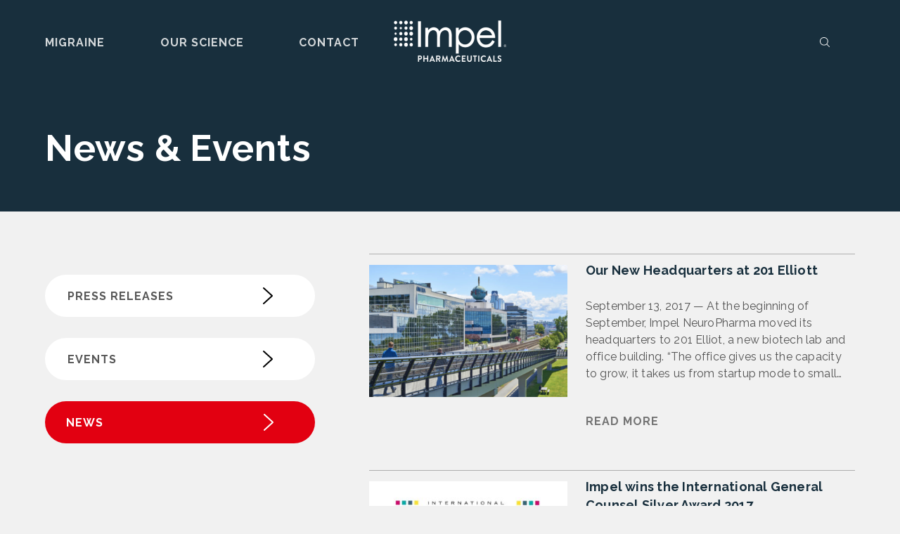

--- FILE ---
content_type: text/html; charset=UTF-8
request_url: https://impelpharma.com/category/impel-news/page/3/
body_size: 12859
content:


<!doctype html>
<html lang="en-US">
<head>
    <meta http-equiv="X-UA-Compatible" content="IE=edge" />
	<meta charset="UTF-8">
    <meta name="viewport" content="width=device-width, initial-scale=1">
	<link rel="profile" href="http://gmpg.org/xfn/11">

	<meta name='robots' content='index, follow, max-image-preview:large, max-snippet:-1, max-video-preview:-1' />
	<style>img:is([sizes="auto" i], [sizes^="auto," i]) { contain-intrinsic-size: 3000px 1500px }</style>
	
	<!-- This site is optimized with the Yoast SEO plugin v25.0 - https://yoast.com/wordpress/plugins/seo/ -->
	<title>Impel News Archives | Page 3 of 3 | Impel Pharmaceuticals</title>
	<meta name="description" content="Archive of posts categorized by Impel News in Impel Pharmaceuticals" />
	<link rel="canonical" href="https://impelpharma.com/category/impel-news/page/3/" />
	<link rel="prev" href="https://impelpharma.com/category/impel-news/page/2/" />
	<meta property="og:locale" content="en_US" />
	<meta property="og:type" content="article" />
	<meta property="og:title" content="Impel News Archives | Page 3 of 3 | Impel Pharmaceuticals" />
	<meta property="og:description" content="Archive of posts categorized by Impel News in Impel Pharmaceuticals" />
	<meta property="og:url" content="https://impelpharma.com/category/impel-news/" />
	<meta property="og:site_name" content="Impel Pharmaceuticals" />
	<meta property="og:image" content="https://impelpharma.com/wp-content/uploads/2022/04/og-1200x627-1.jpeg" />
	<meta property="og:image:width" content="1200" />
	<meta property="og:image:height" content="627" />
	<meta property="og:image:type" content="image/jpeg" />
	<meta name="twitter:card" content="summary_large_image" />
	<script type="application/ld+json" class="yoast-schema-graph">{"@context":"https://schema.org","@graph":[{"@type":"CollectionPage","@id":"https://impelpharma.com/category/impel-news/","url":"https://impelpharma.com/category/impel-news/page/3/","name":"Impel News Archives | Page 3 of 3 | Impel Pharmaceuticals","isPartOf":{"@id":"https://impelpharma.com/#website"},"primaryImageOfPage":{"@id":"https://impelpharma.com/category/impel-news/page/3/#primaryimage"},"image":{"@id":"https://impelpharma.com/category/impel-news/page/3/#primaryimage"},"thumbnailUrl":"https://impelpharma.com/wp-content/uploads/2017/09/BioMed-Realty-201-Elliott-1-e1532381401589.png","description":"Archive of posts categorized by Impel News in Impel Pharmaceuticals","breadcrumb":{"@id":"https://impelpharma.com/category/impel-news/page/3/#breadcrumb"},"inLanguage":"en-US"},{"@type":"ImageObject","inLanguage":"en-US","@id":"https://impelpharma.com/category/impel-news/page/3/#primaryimage","url":"https://impelpharma.com/wp-content/uploads/2017/09/BioMed-Realty-201-Elliott-1-e1532381401589.png","contentUrl":"https://impelpharma.com/wp-content/uploads/2017/09/BioMed-Realty-201-Elliott-1-e1532381401589.png","width":390,"height":260,"caption":"BioMed Realty"},{"@type":"BreadcrumbList","@id":"https://impelpharma.com/category/impel-news/page/3/#breadcrumb","itemListElement":[{"@type":"ListItem","position":1,"name":"Home","item":"https://impelpharma.com/"},{"@type":"ListItem","position":2,"name":"Impel News"}]},{"@type":"WebSite","@id":"https://impelpharma.com/#website","url":"https://impelpharma.com/","name":"Impel Pharmaceuticals","description":"Impel Pharmaceuticals","publisher":{"@id":"https://impelpharma.com/#organization"},"potentialAction":[{"@type":"SearchAction","target":{"@type":"EntryPoint","urlTemplate":"https://impelpharma.com/?s={search_term_string}"},"query-input":{"@type":"PropertyValueSpecification","valueRequired":true,"valueName":"search_term_string"}}],"inLanguage":"en-US"},{"@type":"Organization","@id":"https://impelpharma.com/#organization","name":"Impel Pharmaceuticals","url":"https://impelpharma.com/","logo":{"@type":"ImageObject","inLanguage":"en-US","@id":"https://impelpharma.com/#/schema/logo/image/","url":"https://impelpharma.com/wp-content/uploads/2022/04/og-1200x627-1.jpeg","contentUrl":"https://impelpharma.com/wp-content/uploads/2022/04/og-1200x627-1.jpeg","width":1200,"height":627,"caption":"Impel Pharmaceuticals"},"image":{"@id":"https://impelpharma.com/#/schema/logo/image/"}}]}</script>
	<!-- / Yoast SEO plugin. -->


<link rel='dns-prefetch' href='//fonts.googleapis.com' />
<link rel="alternate" type="application/rss+xml" title="Impel Pharmaceuticals &raquo; Feed" href="https://impelpharma.com/feed/" />
<link rel="alternate" type="application/rss+xml" title="Impel Pharmaceuticals &raquo; Comments Feed" href="https://impelpharma.com/comments/feed/" />
<link rel="alternate" type="application/rss+xml" title="Impel Pharmaceuticals &raquo; Impel News Category Feed" href="https://impelpharma.com/category/impel-news/feed/" />
<script type="text/javascript">
/* <![CDATA[ */
window._wpemojiSettings = {"baseUrl":"https:\/\/s.w.org\/images\/core\/emoji\/16.0.1\/72x72\/","ext":".png","svgUrl":"https:\/\/s.w.org\/images\/core\/emoji\/16.0.1\/svg\/","svgExt":".svg","source":{"concatemoji":"https:\/\/impelpharma.com\/wp-includes\/js\/wp-emoji-release.min.js?ver=6.8.3"}};
/*! This file is auto-generated */
!function(s,n){var o,i,e;function c(e){try{var t={supportTests:e,timestamp:(new Date).valueOf()};sessionStorage.setItem(o,JSON.stringify(t))}catch(e){}}function p(e,t,n){e.clearRect(0,0,e.canvas.width,e.canvas.height),e.fillText(t,0,0);var t=new Uint32Array(e.getImageData(0,0,e.canvas.width,e.canvas.height).data),a=(e.clearRect(0,0,e.canvas.width,e.canvas.height),e.fillText(n,0,0),new Uint32Array(e.getImageData(0,0,e.canvas.width,e.canvas.height).data));return t.every(function(e,t){return e===a[t]})}function u(e,t){e.clearRect(0,0,e.canvas.width,e.canvas.height),e.fillText(t,0,0);for(var n=e.getImageData(16,16,1,1),a=0;a<n.data.length;a++)if(0!==n.data[a])return!1;return!0}function f(e,t,n,a){switch(t){case"flag":return n(e,"\ud83c\udff3\ufe0f\u200d\u26a7\ufe0f","\ud83c\udff3\ufe0f\u200b\u26a7\ufe0f")?!1:!n(e,"\ud83c\udde8\ud83c\uddf6","\ud83c\udde8\u200b\ud83c\uddf6")&&!n(e,"\ud83c\udff4\udb40\udc67\udb40\udc62\udb40\udc65\udb40\udc6e\udb40\udc67\udb40\udc7f","\ud83c\udff4\u200b\udb40\udc67\u200b\udb40\udc62\u200b\udb40\udc65\u200b\udb40\udc6e\u200b\udb40\udc67\u200b\udb40\udc7f");case"emoji":return!a(e,"\ud83e\udedf")}return!1}function g(e,t,n,a){var r="undefined"!=typeof WorkerGlobalScope&&self instanceof WorkerGlobalScope?new OffscreenCanvas(300,150):s.createElement("canvas"),o=r.getContext("2d",{willReadFrequently:!0}),i=(o.textBaseline="top",o.font="600 32px Arial",{});return e.forEach(function(e){i[e]=t(o,e,n,a)}),i}function t(e){var t=s.createElement("script");t.src=e,t.defer=!0,s.head.appendChild(t)}"undefined"!=typeof Promise&&(o="wpEmojiSettingsSupports",i=["flag","emoji"],n.supports={everything:!0,everythingExceptFlag:!0},e=new Promise(function(e){s.addEventListener("DOMContentLoaded",e,{once:!0})}),new Promise(function(t){var n=function(){try{var e=JSON.parse(sessionStorage.getItem(o));if("object"==typeof e&&"number"==typeof e.timestamp&&(new Date).valueOf()<e.timestamp+604800&&"object"==typeof e.supportTests)return e.supportTests}catch(e){}return null}();if(!n){if("undefined"!=typeof Worker&&"undefined"!=typeof OffscreenCanvas&&"undefined"!=typeof URL&&URL.createObjectURL&&"undefined"!=typeof Blob)try{var e="postMessage("+g.toString()+"("+[JSON.stringify(i),f.toString(),p.toString(),u.toString()].join(",")+"));",a=new Blob([e],{type:"text/javascript"}),r=new Worker(URL.createObjectURL(a),{name:"wpTestEmojiSupports"});return void(r.onmessage=function(e){c(n=e.data),r.terminate(),t(n)})}catch(e){}c(n=g(i,f,p,u))}t(n)}).then(function(e){for(var t in e)n.supports[t]=e[t],n.supports.everything=n.supports.everything&&n.supports[t],"flag"!==t&&(n.supports.everythingExceptFlag=n.supports.everythingExceptFlag&&n.supports[t]);n.supports.everythingExceptFlag=n.supports.everythingExceptFlag&&!n.supports.flag,n.DOMReady=!1,n.readyCallback=function(){n.DOMReady=!0}}).then(function(){return e}).then(function(){var e;n.supports.everything||(n.readyCallback(),(e=n.source||{}).concatemoji?t(e.concatemoji):e.wpemoji&&e.twemoji&&(t(e.twemoji),t(e.wpemoji)))}))}((window,document),window._wpemojiSettings);
/* ]]> */
</script>
<style id='wp-emoji-styles-inline-css' type='text/css'>

	img.wp-smiley, img.emoji {
		display: inline !important;
		border: none !important;
		box-shadow: none !important;
		height: 1em !important;
		width: 1em !important;
		margin: 0 0.07em !important;
		vertical-align: -0.1em !important;
		background: none !important;
		padding: 0 !important;
	}
</style>
<link rel='stylesheet' id='wp-block-library-css' href='https://impelpharma.com/wp-includes/css/dist/block-library/style.min.css?ver=6.8.3' type='text/css' media='all' />
<style id='wp-block-library-theme-inline-css' type='text/css'>
.wp-block-audio :where(figcaption){color:#555;font-size:13px;text-align:center}.is-dark-theme .wp-block-audio :where(figcaption){color:#ffffffa6}.wp-block-audio{margin:0 0 1em}.wp-block-code{border:1px solid #ccc;border-radius:4px;font-family:Menlo,Consolas,monaco,monospace;padding:.8em 1em}.wp-block-embed :where(figcaption){color:#555;font-size:13px;text-align:center}.is-dark-theme .wp-block-embed :where(figcaption){color:#ffffffa6}.wp-block-embed{margin:0 0 1em}.blocks-gallery-caption{color:#555;font-size:13px;text-align:center}.is-dark-theme .blocks-gallery-caption{color:#ffffffa6}:root :where(.wp-block-image figcaption){color:#555;font-size:13px;text-align:center}.is-dark-theme :root :where(.wp-block-image figcaption){color:#ffffffa6}.wp-block-image{margin:0 0 1em}.wp-block-pullquote{border-bottom:4px solid;border-top:4px solid;color:currentColor;margin-bottom:1.75em}.wp-block-pullquote cite,.wp-block-pullquote footer,.wp-block-pullquote__citation{color:currentColor;font-size:.8125em;font-style:normal;text-transform:uppercase}.wp-block-quote{border-left:.25em solid;margin:0 0 1.75em;padding-left:1em}.wp-block-quote cite,.wp-block-quote footer{color:currentColor;font-size:.8125em;font-style:normal;position:relative}.wp-block-quote:where(.has-text-align-right){border-left:none;border-right:.25em solid;padding-left:0;padding-right:1em}.wp-block-quote:where(.has-text-align-center){border:none;padding-left:0}.wp-block-quote.is-large,.wp-block-quote.is-style-large,.wp-block-quote:where(.is-style-plain){border:none}.wp-block-search .wp-block-search__label{font-weight:700}.wp-block-search__button{border:1px solid #ccc;padding:.375em .625em}:where(.wp-block-group.has-background){padding:1.25em 2.375em}.wp-block-separator.has-css-opacity{opacity:.4}.wp-block-separator{border:none;border-bottom:2px solid;margin-left:auto;margin-right:auto}.wp-block-separator.has-alpha-channel-opacity{opacity:1}.wp-block-separator:not(.is-style-wide):not(.is-style-dots){width:100px}.wp-block-separator.has-background:not(.is-style-dots){border-bottom:none;height:1px}.wp-block-separator.has-background:not(.is-style-wide):not(.is-style-dots){height:2px}.wp-block-table{margin:0 0 1em}.wp-block-table td,.wp-block-table th{word-break:normal}.wp-block-table :where(figcaption){color:#555;font-size:13px;text-align:center}.is-dark-theme .wp-block-table :where(figcaption){color:#ffffffa6}.wp-block-video :where(figcaption){color:#555;font-size:13px;text-align:center}.is-dark-theme .wp-block-video :where(figcaption){color:#ffffffa6}.wp-block-video{margin:0 0 1em}:root :where(.wp-block-template-part.has-background){margin-bottom:0;margin-top:0;padding:1.25em 2.375em}
</style>
<style id='classic-theme-styles-inline-css' type='text/css'>
/*! This file is auto-generated */
.wp-block-button__link{color:#fff;background-color:#32373c;border-radius:9999px;box-shadow:none;text-decoration:none;padding:calc(.667em + 2px) calc(1.333em + 2px);font-size:1.125em}.wp-block-file__button{background:#32373c;color:#fff;text-decoration:none}
</style>
<style id='global-styles-inline-css' type='text/css'>
:root{--wp--preset--aspect-ratio--square: 1;--wp--preset--aspect-ratio--4-3: 4/3;--wp--preset--aspect-ratio--3-4: 3/4;--wp--preset--aspect-ratio--3-2: 3/2;--wp--preset--aspect-ratio--2-3: 2/3;--wp--preset--aspect-ratio--16-9: 16/9;--wp--preset--aspect-ratio--9-16: 9/16;--wp--preset--color--black: #000000;--wp--preset--color--cyan-bluish-gray: #abb8c3;--wp--preset--color--white: #ffffff;--wp--preset--color--pale-pink: #f78da7;--wp--preset--color--vivid-red: #cf2e2e;--wp--preset--color--luminous-vivid-orange: #ff6900;--wp--preset--color--luminous-vivid-amber: #fcb900;--wp--preset--color--light-green-cyan: #7bdcb5;--wp--preset--color--vivid-green-cyan: #00d084;--wp--preset--color--pale-cyan-blue: #8ed1fc;--wp--preset--color--vivid-cyan-blue: #0693e3;--wp--preset--color--vivid-purple: #9b51e0;--wp--preset--color--strong-blue: #0073aa;--wp--preset--color--lighter-blue: #229fd8;--wp--preset--color--very-light-gray: #eee;--wp--preset--color--very-dark-gray: #444;--wp--preset--gradient--vivid-cyan-blue-to-vivid-purple: linear-gradient(135deg,rgba(6,147,227,1) 0%,rgb(155,81,224) 100%);--wp--preset--gradient--light-green-cyan-to-vivid-green-cyan: linear-gradient(135deg,rgb(122,220,180) 0%,rgb(0,208,130) 100%);--wp--preset--gradient--luminous-vivid-amber-to-luminous-vivid-orange: linear-gradient(135deg,rgba(252,185,0,1) 0%,rgba(255,105,0,1) 100%);--wp--preset--gradient--luminous-vivid-orange-to-vivid-red: linear-gradient(135deg,rgba(255,105,0,1) 0%,rgb(207,46,46) 100%);--wp--preset--gradient--very-light-gray-to-cyan-bluish-gray: linear-gradient(135deg,rgb(238,238,238) 0%,rgb(169,184,195) 100%);--wp--preset--gradient--cool-to-warm-spectrum: linear-gradient(135deg,rgb(74,234,220) 0%,rgb(151,120,209) 20%,rgb(207,42,186) 40%,rgb(238,44,130) 60%,rgb(251,105,98) 80%,rgb(254,248,76) 100%);--wp--preset--gradient--blush-light-purple: linear-gradient(135deg,rgb(255,206,236) 0%,rgb(152,150,240) 100%);--wp--preset--gradient--blush-bordeaux: linear-gradient(135deg,rgb(254,205,165) 0%,rgb(254,45,45) 50%,rgb(107,0,62) 100%);--wp--preset--gradient--luminous-dusk: linear-gradient(135deg,rgb(255,203,112) 0%,rgb(199,81,192) 50%,rgb(65,88,208) 100%);--wp--preset--gradient--pale-ocean: linear-gradient(135deg,rgb(255,245,203) 0%,rgb(182,227,212) 50%,rgb(51,167,181) 100%);--wp--preset--gradient--electric-grass: linear-gradient(135deg,rgb(202,248,128) 0%,rgb(113,206,126) 100%);--wp--preset--gradient--midnight: linear-gradient(135deg,rgb(2,3,129) 0%,rgb(40,116,252) 100%);--wp--preset--font-size--small: 13px;--wp--preset--font-size--medium: 20px;--wp--preset--font-size--large: 36px;--wp--preset--font-size--x-large: 42px;--wp--preset--spacing--20: 0.44rem;--wp--preset--spacing--30: 0.67rem;--wp--preset--spacing--40: 1rem;--wp--preset--spacing--50: 1.5rem;--wp--preset--spacing--60: 2.25rem;--wp--preset--spacing--70: 3.38rem;--wp--preset--spacing--80: 5.06rem;--wp--preset--shadow--natural: 6px 6px 9px rgba(0, 0, 0, 0.2);--wp--preset--shadow--deep: 12px 12px 50px rgba(0, 0, 0, 0.4);--wp--preset--shadow--sharp: 6px 6px 0px rgba(0, 0, 0, 0.2);--wp--preset--shadow--outlined: 6px 6px 0px -3px rgba(255, 255, 255, 1), 6px 6px rgba(0, 0, 0, 1);--wp--preset--shadow--crisp: 6px 6px 0px rgba(0, 0, 0, 1);}:where(.is-layout-flex){gap: 0.5em;}:where(.is-layout-grid){gap: 0.5em;}body .is-layout-flex{display: flex;}.is-layout-flex{flex-wrap: wrap;align-items: center;}.is-layout-flex > :is(*, div){margin: 0;}body .is-layout-grid{display: grid;}.is-layout-grid > :is(*, div){margin: 0;}:where(.wp-block-columns.is-layout-flex){gap: 2em;}:where(.wp-block-columns.is-layout-grid){gap: 2em;}:where(.wp-block-post-template.is-layout-flex){gap: 1.25em;}:where(.wp-block-post-template.is-layout-grid){gap: 1.25em;}.has-black-color{color: var(--wp--preset--color--black) !important;}.has-cyan-bluish-gray-color{color: var(--wp--preset--color--cyan-bluish-gray) !important;}.has-white-color{color: var(--wp--preset--color--white) !important;}.has-pale-pink-color{color: var(--wp--preset--color--pale-pink) !important;}.has-vivid-red-color{color: var(--wp--preset--color--vivid-red) !important;}.has-luminous-vivid-orange-color{color: var(--wp--preset--color--luminous-vivid-orange) !important;}.has-luminous-vivid-amber-color{color: var(--wp--preset--color--luminous-vivid-amber) !important;}.has-light-green-cyan-color{color: var(--wp--preset--color--light-green-cyan) !important;}.has-vivid-green-cyan-color{color: var(--wp--preset--color--vivid-green-cyan) !important;}.has-pale-cyan-blue-color{color: var(--wp--preset--color--pale-cyan-blue) !important;}.has-vivid-cyan-blue-color{color: var(--wp--preset--color--vivid-cyan-blue) !important;}.has-vivid-purple-color{color: var(--wp--preset--color--vivid-purple) !important;}.has-black-background-color{background-color: var(--wp--preset--color--black) !important;}.has-cyan-bluish-gray-background-color{background-color: var(--wp--preset--color--cyan-bluish-gray) !important;}.has-white-background-color{background-color: var(--wp--preset--color--white) !important;}.has-pale-pink-background-color{background-color: var(--wp--preset--color--pale-pink) !important;}.has-vivid-red-background-color{background-color: var(--wp--preset--color--vivid-red) !important;}.has-luminous-vivid-orange-background-color{background-color: var(--wp--preset--color--luminous-vivid-orange) !important;}.has-luminous-vivid-amber-background-color{background-color: var(--wp--preset--color--luminous-vivid-amber) !important;}.has-light-green-cyan-background-color{background-color: var(--wp--preset--color--light-green-cyan) !important;}.has-vivid-green-cyan-background-color{background-color: var(--wp--preset--color--vivid-green-cyan) !important;}.has-pale-cyan-blue-background-color{background-color: var(--wp--preset--color--pale-cyan-blue) !important;}.has-vivid-cyan-blue-background-color{background-color: var(--wp--preset--color--vivid-cyan-blue) !important;}.has-vivid-purple-background-color{background-color: var(--wp--preset--color--vivid-purple) !important;}.has-black-border-color{border-color: var(--wp--preset--color--black) !important;}.has-cyan-bluish-gray-border-color{border-color: var(--wp--preset--color--cyan-bluish-gray) !important;}.has-white-border-color{border-color: var(--wp--preset--color--white) !important;}.has-pale-pink-border-color{border-color: var(--wp--preset--color--pale-pink) !important;}.has-vivid-red-border-color{border-color: var(--wp--preset--color--vivid-red) !important;}.has-luminous-vivid-orange-border-color{border-color: var(--wp--preset--color--luminous-vivid-orange) !important;}.has-luminous-vivid-amber-border-color{border-color: var(--wp--preset--color--luminous-vivid-amber) !important;}.has-light-green-cyan-border-color{border-color: var(--wp--preset--color--light-green-cyan) !important;}.has-vivid-green-cyan-border-color{border-color: var(--wp--preset--color--vivid-green-cyan) !important;}.has-pale-cyan-blue-border-color{border-color: var(--wp--preset--color--pale-cyan-blue) !important;}.has-vivid-cyan-blue-border-color{border-color: var(--wp--preset--color--vivid-cyan-blue) !important;}.has-vivid-purple-border-color{border-color: var(--wp--preset--color--vivid-purple) !important;}.has-vivid-cyan-blue-to-vivid-purple-gradient-background{background: var(--wp--preset--gradient--vivid-cyan-blue-to-vivid-purple) !important;}.has-light-green-cyan-to-vivid-green-cyan-gradient-background{background: var(--wp--preset--gradient--light-green-cyan-to-vivid-green-cyan) !important;}.has-luminous-vivid-amber-to-luminous-vivid-orange-gradient-background{background: var(--wp--preset--gradient--luminous-vivid-amber-to-luminous-vivid-orange) !important;}.has-luminous-vivid-orange-to-vivid-red-gradient-background{background: var(--wp--preset--gradient--luminous-vivid-orange-to-vivid-red) !important;}.has-very-light-gray-to-cyan-bluish-gray-gradient-background{background: var(--wp--preset--gradient--very-light-gray-to-cyan-bluish-gray) !important;}.has-cool-to-warm-spectrum-gradient-background{background: var(--wp--preset--gradient--cool-to-warm-spectrum) !important;}.has-blush-light-purple-gradient-background{background: var(--wp--preset--gradient--blush-light-purple) !important;}.has-blush-bordeaux-gradient-background{background: var(--wp--preset--gradient--blush-bordeaux) !important;}.has-luminous-dusk-gradient-background{background: var(--wp--preset--gradient--luminous-dusk) !important;}.has-pale-ocean-gradient-background{background: var(--wp--preset--gradient--pale-ocean) !important;}.has-electric-grass-gradient-background{background: var(--wp--preset--gradient--electric-grass) !important;}.has-midnight-gradient-background{background: var(--wp--preset--gradient--midnight) !important;}.has-small-font-size{font-size: var(--wp--preset--font-size--small) !important;}.has-medium-font-size{font-size: var(--wp--preset--font-size--medium) !important;}.has-large-font-size{font-size: var(--wp--preset--font-size--large) !important;}.has-x-large-font-size{font-size: var(--wp--preset--font-size--x-large) !important;}
:where(.wp-block-post-template.is-layout-flex){gap: 1.25em;}:where(.wp-block-post-template.is-layout-grid){gap: 1.25em;}
:where(.wp-block-columns.is-layout-flex){gap: 2em;}:where(.wp-block-columns.is-layout-grid){gap: 2em;}
:root :where(.wp-block-pullquote){font-size: 1.5em;line-height: 1.6;}
</style>
<link rel='stylesheet' id='gutenberg-base-style-css' href='https://impelpharma.com/wp-content/themes/impelnp/style.css?ver=6.8.3' type='text/css' media='all' />
<link rel='stylesheet' id='gutenberg-starter-theme-blocks-style-css' href='https://impelpharma.com/wp-content/themes/impelnp/css/blocks.css?ver=6.8.3' type='text/css' media='all' />
<link rel='stylesheet' id='gutenberg-starter-theme-fonts-css' href='https://fonts.googleapis.com/css?family=Noto+Serif%3A400%2C400italic%2C700%2C700italic&#038;subset=latin%2Clatin-ext&#038;ver=6.8.3' type='text/css' media='all' />
<script type="text/javascript" src="https://impelpharma.com/wp-includes/js/jquery/jquery.min.js?ver=3.7.1" id="jquery-core-js"></script>
<script type="text/javascript" src="https://impelpharma.com/wp-includes/js/jquery/jquery-migrate.min.js?ver=3.4.1" id="jquery-migrate-js"></script>
<link rel="https://api.w.org/" href="https://impelpharma.com/wp-json/" /><link rel="alternate" title="JSON" type="application/json" href="https://impelpharma.com/wp-json/wp/v2/categories/16" /><link rel="EditURI" type="application/rsd+xml" title="RSD" href="https://impelpharma.com/xmlrpc.php?rsd" />
<script>document.documentElement.className += " js";</script>
<meta name="generator" content="Elementor 3.28.4; features: e_font_icon_svg, additional_custom_breakpoints, e_local_google_fonts; settings: css_print_method-external, google_font-enabled, font_display-swap">
			<style>
				.e-con.e-parent:nth-of-type(n+4):not(.e-lazyloaded):not(.e-no-lazyload),
				.e-con.e-parent:nth-of-type(n+4):not(.e-lazyloaded):not(.e-no-lazyload) * {
					background-image: none !important;
				}
				@media screen and (max-height: 1024px) {
					.e-con.e-parent:nth-of-type(n+3):not(.e-lazyloaded):not(.e-no-lazyload),
					.e-con.e-parent:nth-of-type(n+3):not(.e-lazyloaded):not(.e-no-lazyload) * {
						background-image: none !important;
					}
				}
				@media screen and (max-height: 640px) {
					.e-con.e-parent:nth-of-type(n+2):not(.e-lazyloaded):not(.e-no-lazyload),
					.e-con.e-parent:nth-of-type(n+2):not(.e-lazyloaded):not(.e-no-lazyload) * {
						background-image: none !important;
					}
				}
			</style>
			<link rel="icon" href="https://impelpharma.com/wp-content/uploads/2022/04/cropped-favicon-2022-512x512-1-32x32.png" sizes="32x32" />
<link rel="icon" href="https://impelpharma.com/wp-content/uploads/2022/04/cropped-favicon-2022-512x512-1-192x192.png" sizes="192x192" />
<link rel="apple-touch-icon" href="https://impelpharma.com/wp-content/uploads/2022/04/cropped-favicon-2022-512x512-1-180x180.png" />
<meta name="msapplication-TileImage" content="https://impelpharma.com/wp-content/uploads/2022/04/cropped-favicon-2022-512x512-1-270x270.png" />

    <!-- Google Tag Manager -->
    <script>(function(w,d,s,l,i){w[l]=w[l]||[];w[l].push({'gtm.start':
                new Date().getTime(),event:'gtm.js'});var f=d.getElementsByTagName(s)[0],
            j=d.createElement(s),dl=l!='dataLayer'?'&l='+l:'';j.async=true;j.src=
            'https://www.googletagmanager.com/gtm.js?id='+i+dl;f.parentNode.insertBefore(j,f);
        })(window,document,'script','dataLayer','GTM-MQ7N8LH');</script>
    <!-- End Google Tag Manager -->
	<link href="https://fonts.googleapis.com/css?family=Raleway:300,300i,400,500,500i,600,600i,700,700i,800,900&display=swap" rel="stylesheet">
	<link href="https://fonts.googleapis.com/css?family=Oswald&display=swap" rel="stylesheet">
</head>

<body class="archive paged category category-impel-news category-16 wp-embed-responsive paged-3 category-paged-3 wp-theme-impelnp hfeed elementor-default elementor-kit-20741">

<!-- Google Tag Manager (noscript) -->
<noscript><iframe src="https://www.googletagmanager.com/ns.html?id=GTM-MQ7N8LH"
                  height="0" width="0" style="display:none;visibility:hidden"></iframe></noscript>
<!-- End Google Tag Manager (noscript) -->
<div id="page" class="site">
	<a class="skip-link screen-reader-text" href="#primary">Skip to content</a>
		<header id="masthead" class="site-header">
          <div class="search-wrapper">
             <div class="center">
                 <form class="search-form" id="header-search-form" action="https://impelpharma.com" method="get">
                     <input type="text" name="s" class="search-box" id="search" placeholder="Search ..." value="" />
                      <button class="submit-search-mobile">
                        <img class="magnify-glass" alt="magnifying glass icon" src="https://impelpharma.com/wp-content/themes/impelnp/assets/images/icon-search-white1x.svg"/>
                      </button>
                     <input class="search-button" type="submit" value=""/>
                       <button id="close-search">
                        <img class="close-icon" alt="close search icon" src="https://impelpharma.com/wp-content/themes/impelnp/assets/images/icon-exit-dark.png"/>
                        </button>
                       <button id="close-search-mobile">
                         <img class="close-icon-mobile" alt="close search icon" src="https://impelpharma.com/wp-content/themes/impelnp/assets/images/icon-exit-mobile-white.png"/>
                       </button>
                  </form>
                   </div>
                </div>
                <div class="center">
			<nav id="site-navigation-desktop" class="main-navigation">
				<div class="menu-menu-1-container"><ul id="primary-menu" class="menu"><li id="menu-item-2733" class="menu-item menu-item-type-post_type menu-item-object-page menu-item-2733"><a href="https://impelpharma.com/migraine-treatment/">Migraine</a></li>
<li id="menu-item-2726" class="menu-item menu-item-type-post_type menu-item-object-page menu-item-has-children menu-item-2726"><a href="https://impelpharma.com/our-science/">Our Science</a>
<ul class="sub-menu">
	<li id="menu-item-2729" class="menu-item menu-item-type-post_type menu-item-object-page menu-item-2729"><a href="https://impelpharma.com/our-science/pod-technology/">POD Technology</a></li>
	<li id="menu-item-3137" class="menu-item menu-item-type-taxonomy menu-item-object-category menu-item-3137"><a href="https://impelpharma.com/category/publications/">Publications &#038; Presentations</a></li>
	<li id="menu-item-6652" class="menu-item menu-item-type-taxonomy menu-item-object-category menu-item-6652"><a href="https://impelpharma.com/category/events/">Meetings</a></li>
	<li id="menu-item-2727" class="menu-item menu-item-type-post_type menu-item-object-page menu-item-2727"><a href="https://impelpharma.com/our-science/clinical-trials/">Clinical Trials</a></li>
	<li id="menu-item-2728" class="menu-item menu-item-type-post_type menu-item-object-page menu-item-2728"><a href="https://impelpharma.com/our-science/intellectual-property/">Intellectual Property</a></li>
</ul>
</li>
<li id="menu-item-20793" class="menu-item menu-item-type-post_type menu-item-object-page menu-item-20793"><a href="https://impelpharma.com/contact/">Contact</a></li>
</ul></div>                    <div class="header-img-wrap"> <a href="https://impelpharma.com/"><img src="https://impelpharma.com/wp-content/uploads/2022/04/cropped-IMP_Logo_white.png" width="320" height="120" alt="" srcset="https://impelpharma.com/wp-content/uploads/2022/04/cropped-IMP_Logo_white.png 320w, https://impelpharma.com/wp-content/uploads/2022/04/cropped-IMP_Logo_white-300x113.png 300w" sizes="(max-width: 320px) 100vw, 320px" decoding="async" /></a></div>
				<div class="secondary-menu-wrap">
										<div class="display-search-button">
						<button id="open-search"><img class="magnify-glass" alt="magnifying glass icon" src="https://impelpharma.com/wp-content/themes/impelnp/assets/images/icon-search-white1x.svg"/></button>
					</div>
				</div>
			</nav>

			<nav id="site-navigation" class="main-navigation">
				<div class="mobile-nav-header">
				<button class="menu-toggle" id="mobile-menu-toggle" aria-controls="primary-menu" aria-expanded="false">
                    <img class="mobile-menu-open" alt="menu open icon" src="https://impelpharma.com/wp-content/themes/impelnp/assets/images/icon-burger-mobile-white.png"/>
                    <img class="mobile-menu-close" alt="menu close icon" src="https://impelpharma.com/wp-content/themes/impelnp/assets/images/icon-exit-mobile-white.png"/>
                </button>
                    <div class="header-img-wrap"><a href="https://impelpharma.com/"><img src="https://impelpharma.com/wp-content/uploads/2022/04/cropped-IMP_Logo_white.png" width="320" height="120" alt="" srcset="https://impelpharma.com/wp-content/uploads/2022/04/cropped-IMP_Logo_white.png 320w, https://impelpharma.com/wp-content/uploads/2022/04/cropped-IMP_Logo_white-300x113.png 300w" sizes="(max-width: 320px) 100vw, 320px" decoding="async" /></a></div>
                        <button id="open-search-mobile"><img class="magnify-glass" alt="magnifying glass icon" src="https://impelpharma.com/wp-content/themes/impelnp/assets/images/icon-search-white1x.svg"/></button>
                    <div class="mobile-nav">

					<div class="menu-menu-1-container"><ul id="primary-menu" class="menu"><li class="menu-item menu-item-type-post_type menu-item-object-page menu-item-2733"><a href="https://impelpharma.com/migraine-treatment/">Migraine</a></li>
<li class="menu-item menu-item-type-post_type menu-item-object-page menu-item-has-children menu-item-2726"><a href="https://impelpharma.com/our-science/">Our Science</a>
<ul class="sub-menu">
	<li class="menu-item menu-item-type-post_type menu-item-object-page menu-item-2729"><a href="https://impelpharma.com/our-science/pod-technology/">POD Technology</a></li>
	<li class="menu-item menu-item-type-taxonomy menu-item-object-category menu-item-3137"><a href="https://impelpharma.com/category/publications/">Publications &#038; Presentations</a></li>
	<li class="menu-item menu-item-type-taxonomy menu-item-object-category menu-item-6652"><a href="https://impelpharma.com/category/events/">Meetings</a></li>
	<li class="menu-item menu-item-type-post_type menu-item-object-page menu-item-2727"><a href="https://impelpharma.com/our-science/clinical-trials/">Clinical Trials</a></li>
	<li class="menu-item menu-item-type-post_type menu-item-object-page menu-item-2728"><a href="https://impelpharma.com/our-science/intellectual-property/">Intellectual Property</a></li>
</ul>
</li>
<li class="menu-item menu-item-type-post_type menu-item-object-page menu-item-20793"><a href="https://impelpharma.com/contact/">Contact</a></li>
</ul></div>                    <div class="secondary-menu-background-mobile"></div>
                  </div>
                    </div>
			</nav>
			</div>
		</header><!-- #masthead -->

<!---->
    <style>
        .mobile-nav .menu-menu-1-container .menu-item {
            background-image: url("https://impelpharma.com/wp-content/themes/impelnp/assets/images/icon-arrow-right-white@1x.svg");
            background-repeat: no-repeat;
            background-position: 99% 5%;
            /*background-position: top right;*/
            background-size:4%;
        }
        .mobile-nav .menu-menu-1-container .sub-menu li {
            display: block;
            background-image: url("https://impelpharma.com/wp-content/themes/impelnp/assets/images/icon-arrow-right-grey@1x.svg");
            background-repeat: no-repeat;
            background-position: 99% 50%;
            /*background-position: top right;*/
            background-size:4%;
        }
        .mobile-nav .menu-secondary-container .menu-item{
            background-image: url("https://impelpharma.com/wp-content/themes/impelnp/assets/images/icon-arrow-right-dark-grey@1x.svg");
            background-repeat: no-repeat;
            /*background-position: top right;*/
            background-position: 99% 5%;
            background-size:4%;
        }


    </style>


    <script>
   jQuery(document).ready(function($) {
       // resetForms();

       $(document).on("click", "header .main-navigation .secondary-menu-wrap div.display-search-button #open-search", function (e) {
          e.preventDefault();
          e.stopPropagation();
          $(".search-wrapper").toggleClass("open");
          $("header").toggleClass("search-open");
          $("main").toggleClass("search-open");
           $("#search").focus();
           // $(".search-form").focus();
           // $("#search").select();
           $("#search").select();
       });

       $('#close-search').on('click',function(e){
           e.preventDefault();
           e.stopPropagation();
           $(".search-wrapper").toggleClass("open");
           $("header").toggleClass("search-open");
           $("main").toggleClass("search-open");
           $("#search").blur();
       });

       $('#open-search-mobile').on('click',function(e){
           e.preventDefault();
           e.stopPropagation();
           $(".search-wrapper").toggleClass("mobile-search-open");
           $("header").toggleClass("mobile-search-open");
           $("main").toggleClass("mobile-search-open");
           $("#search").focus();

       });

       $('#close-search-mobile').on('click',function(e){
           e.preventDefault();
           e.stopPropagation();
           $(".search-wrapper").toggleClass("mobile-search-open");
           $("header").toggleClass("mobile-search-open");
           $("main").toggleClass("mobile-search-open");
           $("#search").blur();
       });

       $("#mobile-menu-toggle").on('click',function(e){
           // e.preventDefault();
           // e.stopPropagation();
           $("main").toggleClass("mobile-menu-open");
           $("footer").toggleClass("mobile-menu-open");

       });

       //works
       $(".search-form").on("keypress",function(event) {
           if (event.keyCode === 13) {
               $(".search-button").click();
               $(".search-form").reset();
           }else{
               return;
           }
       });


   });

</script>


<main id="primary" class="site-main">
    <div class="main-content">

        <div class="news-and-events-filter">
            <div class="events-heading section">
                <div class="basic-heading-block-contents center">
                    <div class="basic-heading-block-text">
                        <h1>News & Events</h1>
                    </div>
                </div>
            </div>
            <div class="events-filter section">
                <div class="events-filter-container center">
                    <div class="events-filter-main-content">
                        <div class="events-filter-left-column">
                            <div class="cta-block-button-container button-1">
                                <div class="menu-news-and-events-menu-container"><ul id="news-and-events-menu" class="menu"><li id="menu-item-3131" class="menu-item menu-item-type-taxonomy menu-item-object-category menu-item-3131"><a href="https://impelpharma.com/category/press-releases/">Press Releases</a></li>
<li id="menu-item-3130" class="menu-item menu-item-type-taxonomy menu-item-object-category menu-item-3130"><a href="https://impelpharma.com/category/events/">Events</a></li>
<li id="menu-item-3132" class="menu-item menu-item-type-taxonomy menu-item-object-category current-menu-item menu-item-3132"><a href="https://impelpharma.com/category/impel-news/" aria-current="page">News</a></li>
</ul></div>                            </div>
                        </div>
                            <div class="events-filter-right-column" id="events-filter-results">
                                <div class="post-item-event"><div class="post-item-img"><img fetchpriority="high" width="390" height="260" src="https://impelpharma.com/wp-content/uploads/2017/09/BioMed-Realty-201-Elliott-1-e1532381401589.png" class="attachment-post-thumbnail size-post-thumbnail wp-post-image" alt="BioMed Realty" decoding="async" srcset="https://impelpharma.com/wp-content/uploads/2017/09/BioMed-Realty-201-Elliott-1-e1532381401589.png 390w, https://impelpharma.com/wp-content/uploads/2017/09/BioMed-Realty-201-Elliott-1-e1532381401589-300x200.png 300w" sizes="(max-width: 390px) 100vw, 390px" /></div><div class="post-item-event-container"><div class="post-item-title"><a href=https://impelpharma.com/2017/09/13/our-new-headquarters-at-201-elliott/> Our New Headquarters at 201 Elliott</a></div><div class="post-item-summary"><p> September 13, 2017 &#8212; At the beginning of September, Impel NeuroPharma moved its headquarters to 201 Elliot, a new biotech lab and office building. “The office gives us the capacity to grow, it takes us from startup mode to small&hellip; </p></div><a class="post-read-more" href=https://impelpharma.com/2017/09/13/our-new-headquarters-at-201-elliott/ target="_blank"><p class="post-read-more">READ MORE</p></a></div></div>                                <div class="post-item-event"><div class="post-item-img"><img width="390" height="260" src="https://impelpharma.com/wp-content/uploads/2017/07/Silver-Award-Best-USA-IP-Department-Pharmaceuticals-Health-Biotech-1024x624-1-e1532381259262.jpg" class="attachment-post-thumbnail size-post-thumbnail wp-post-image" alt="Silver Award 2017" decoding="async" srcset="https://impelpharma.com/wp-content/uploads/2017/07/Silver-Award-Best-USA-IP-Department-Pharmaceuticals-Health-Biotech-1024x624-1-e1532381259262.jpg 390w, https://impelpharma.com/wp-content/uploads/2017/07/Silver-Award-Best-USA-IP-Department-Pharmaceuticals-Health-Biotech-1024x624-1-e1532381259262-300x200.jpg 300w" sizes="(max-width: 390px) 100vw, 390px" /></div><div class="post-item-event-container"><div class="post-item-title"><a href=https://impelpharma.com/2017/07/14/impel-wins-the-international-general-counsel-silver-award-2017/> Impel wins the International General Counsel Silver Award 2017</a></div><div class="post-item-summary"><p> July 14, 2017 &#8212; This year, Impel NeuroPharma&#8217;s legal department was awarded the International General Counsel Silver Award 2017 for the best USA legal department: Pharmaceuticals, Health &amp; Biotech. It was awarded at the International Legal Alliance Summit. &nbsp; &nbsp; </p></div><a class="post-read-more" href=https://impelpharma.com/2017/07/14/impel-wins-the-international-general-counsel-silver-award-2017/ target="_blank"><p class="post-read-more">READ MORE</p></a></div></div>                                <div class="post-item-event"><div class="post-item-img"><img width="390" height="260" src="https://impelpharma.com/wp-content/uploads/2018/06/Impel_NeuroPharma_News_390x260px.jpg" class="attachment-post-thumbnail size-post-thumbnail wp-post-image" alt="Impel Neuropharma Logo" decoding="async" srcset="https://impelpharma.com/wp-content/uploads/2018/06/Impel_NeuroPharma_News_390x260px.jpg 390w, https://impelpharma.com/wp-content/uploads/2018/06/Impel_NeuroPharma_News_390x260px-300x200.jpg 300w" sizes="(max-width: 390px) 100vw, 390px" /></div><div class="post-item-event-container"><div class="post-item-title"><a href=https://impelpharma.com/2017/03/22/impel-neuropharma-expands-its-patent-portfolio/> Impel NeuroPharma Expands Patent Portfolio</a></div><div class="post-item-summary"><p> March 22, 2017 &#8212; The U.S. Patent and Trademark Office (USPTO) has issued to Impel NeuroPharma, Inc. a patent relating to the company&#8217;s POD™ device. Patent number 9,550,036, entitled &#8220;NASAL DRUG DELIVERY DEVICE,&#8221; is directed to a device for delivery of&hellip; </p></div><a class="post-read-more" href=https://impelpharma.com/2017/03/22/impel-neuropharma-expands-its-patent-portfolio/ target="_blank"><p class="post-read-more">READ MORE</p></a></div></div>                                
                                <div class="page-nav-row">
                                    <div class="page-nav-link-container">


                                        <div class="page-prev"><a href="https://impelpharma.com/category/impel-news/page/2/" ><img src="https://impelpharma.com/wp-content/themes/impelnp/assets/images/icon-arrow-left-grey@1x.svg" alt="left arrow" /></a></div>
                                        <div class='nav-links page-nav-container dark''><a class="page-numbers" href="https://impelpharma.com/category/impel-news/page/2/">2</a><a></a><span aria-current="page" class="page-numbers current">3</span></div>                                        <div class="page-next"></div>
                                    </div>
                                </div>
                            </div>
                    </div>
                </div>
                        </div>
               </div>
    </div>
</main>

<footer id="colophon" class="default-footer">
    <div class="footer-container">
        <div class="footer-main-content footer-section center">
            <div class="footer-column-left">
                <h5 class="white">CONNECT WITH US</h5>
                <div class="footer-icons-row">
                    <a href="https://twitter.com/ImpelPharma" target=_blank rel="noopener noreferrer"  >
                        <svg class="media-icon"  xmlns="http://www.w3.org/2000/svg" width="39" height="38" viewBox="0 0 24 24">
                            <title>Icon Twitter </title>
                            <desc>link to Twitter </desc>
                            <path class="twitter-icon"fill="#D5D9DB" fill-rule="evenodd" d="M0,19.5047116 C2.69144903,19.7496086 5.07911428,19.0922658 7.23461536,17.4495017 C4.9817718,17.2532616 3.4743271,16.120921 2.63478348,13.9873195 C3.39090412,14.08046 4.09468555,14.0939758 4.83961416,13.8824178 C3.66934123,13.6009095 2.72982172,13.0289298 2.00718312,12.118533 C1.28256947,11.2056228 0.921885011,10.1624392 0.923154696,8.94791296 C1.61376902,9.29927667 2.30640544,9.52387629 3.13090095,9.55081307 C2.05307987,8.76087307 1.36298282,7.77383931 1.08689697,6.52521529 C0.810246824,5.27412523 0.985933541,4.07942219 1.62369137,2.92792232 C4.29496652,6.09285154 7.66781291,7.83563266 11.783942,8.12221533 C11.752341,7.7972193 11.7140623,7.50200548 11.6962868,7.20555865 C11.5087967,4.0744901 14.3775313,1.52028594 17.4453712,2.07652094 C18.4544883,2.25948237 19.3296771,2.69654109 20.0589463,3.4210361 C20.1825759,3.54381659 20.2899348,3.56065208 20.4511377,3.52290265 C21.3793241,3.30570116 22.263777,2.97695864 23.096596,2.50869499 C23.1639363,2.47085072 23.2335808,2.43727459 23.3388706,2.3827371 C23.1703787,2.97065126 22.9099523,3.47476738 22.5407563,3.90215162 C22.1747109,4.32593165 21.7512006,4.69925264 21.3338506,5.11364273 C21.7756068,5.01870007 22.2252162,4.94310636 22.6625519,4.82212798 C23.0976775,4.70181353 23.5204355,4.53587728 24,4.3724545 C23.7968035,4.64623271 23.6431716,4.91081068 23.4358368,5.1215151 C22.8799031,5.68657094 22.3058176,6.23389024 21.7270296,6.77532897 C21.6116294,6.88331321 21.5650272,6.9799157 21.566344,7.13570323 C21.6019892,11.4113952 20.1078056,15.0572977 17.0653123,18.0286425 C15.1518037,19.8974763 12.8384855,21.0214703 10.2176686,21.4913464 C7.64213707,21.9530181 5.11673456,21.7618049 2.65439305,20.8513134 C1.76274534,20.5215275 0.915301462,20.0975578 0.108957742,19.5907859 C0.084974812,19.5757051 0.0640015048,19.55555 0,19.5047116"/>
                        </svg>
                    </a>
                    <a href="https://www.linkedin.com/company/impel-pharma/" target=_blank rel="noopener noreferrer" >
                        <svg class="media-icon" xmlns="http://www.w3.org/2000/svg" width="39" height="38" viewBox="0 0 24 24">
                            <title>Icon LinkedIn </title>
                            <desc>link to linkedIn</desc>
                            <path class="linkedIn-icon" fill="#D5D9DB"  fill-rule="evenodd" d="M5.42271926,7.5134478 L5.42271926,22.9218376 L0.321187935,22.9218376 L0.321187935,7.5134478 L5.42271926,7.5134478 Z M21.5433689,8.20499861 C22.7012158,9.06131415 23.3670348,10.2497318 23.6490766,11.633936 C23.8165197,12.4557828 23.9213735,13.3039684 23.9313411,14.1418524 C23.9651972,16.9897782 23.9443712,19.8383165 23.9438701,22.6865763 C23.9438144,22.7596343 23.9372993,22.832581 23.9330116,22.9215647 L18.8158886,22.9215647 L18.8158886,22.5791053 C18.8158886,19.9998014 18.8269698,17.4204974 18.8072575,14.8414162 C18.8028585,14.2710404 18.7412715,13.6898617 18.6151462,13.1342979 C18.3865058,12.1269104 17.8107285,11.4024 16.7257169,11.2358478 C15.6197123,11.0660102 14.6950162,11.3979452 14.001355,12.3034302 C13.5650673,12.8730821 13.4057541,13.5187991 13.4082599,14.2297782 C13.4181717,17.01311 13.412826,19.7964974 13.4131044,22.5798292 L13.4131044,22.9215647 L8.27688167,22.9215647 L8.27688167,7.51233968 L13.4043619,7.51233968 L13.4043619,9.5676529 L13.4605476,9.57923527 C13.6206404,9.36952761 13.7736613,9.15402877 13.9419397,8.95111462 C14.8209745,7.89143944 15.9545986,7.30730951 17.3200928,7.17851137 C18.8438422,7.03478979 20.2843434,7.27378747 21.5433689,8.20499861 Z M2.99849652,0.0588696056 C4.12616241,0.105867285 5.03543387,0.528456613 5.52089095,1.60817819 C6.29919258,3.33896241 5.19480278,5.21569559 3.30041763,5.3582478 C2.83756845,5.39305058 2.34748956,5.36309234 1.9002877,5.2464891 C0.913559165,4.98933828 0.309661253,4.31383016 0.0619211137,3.32342645 C0.0421531323,3.24413179 0.0206589327,3.16522691 9.90318938e-14,3.08615499 L9.90318938e-14,2.30657262 C0.0471090487,2.14803898 0.0873689095,1.9871109 0.142385151,1.83136148 C0.544649652,0.691500696 1.65293735,0.00273967517 2.99849652,0.0588696056 Z"/>
                        </svg>
                    </a>
                </div>
                <div class="newsletter-info">
                    
                            <path fill="#D5D9DB" fill-rule="evenodd" d="M18.72875,11.2325 L6.72175,0.2925 C6.32775,-0.0975 5.68975,-0.0975 5.29475,0.2925 C4.90175,0.6825 4.90175,1.3225 5.29475,1.7125 L16.57775,11.9925 L5.29475,22.2825 C4.90175,22.6725 4.90175,23.3025 5.29475,23.7025 C5.68975,24.0925 6.32775,24.0925 6.72175,23.7025 L18.72875,12.7625 C18.93875,12.5525 19.02875,12.2725 19.01475,11.9925 C19.02875,11.7225 18.93875,11.4425 18.72875,11.2325"/>
                        </svg>
                    </a>
                </div>
            </div>
            <div class="footer-column-middle">
                <h6 class="white company-summary">Impel Pharmaceuticals is a commercial-stage pharmaceutical company developing first-in-class intranasal drug treatments for disorders with high unmet medical needs.</h6>
                <p class="caption white company-trademark">IMPEL, POD, Trudhesa, Trudhesa DIRECT, and the Impel and Trudhesa Logos are trademarks of Impel Pharmaceuticals. Other trademarks are the property of the respective owner(s).</p>
            </div>

            <div class="footer-column-right">
                <h6 class="address-company-title">Impel Pharmaceuticals LLC</h6>
               
            </div>
            <div class="privacy-links-row-mobile">
                <a href="https://impelpharma.com/privacy-policy/">
                    <p class="caption privacy-terms">Privacy Policy</p>
                </a>
                <div class="footer-privacy-text-bar-mobile"></div>
                <a href="https://impelpharma.com/terms-of-service/">
                    <p class="caption privacy-terms">  Terms of Service</p>
                </a>
                <div class="footer-privacy-text-bar-mobile"></div>
                <a href="https://impelpharma.com/impel-social-media-community-guidelines/">
                    <p class="caption privacy-terms"> Social Media Policy</p>
                </a>
                <div class="footer-privacy-text-bar-mobile"></div>
                <a href="https://impelpharma.com/ca-disclosure/">
                    <p class="caption privacy-terms"> CA Disclosure</p>
                </a>
            </div>

        </div>
        <div class="footer-bottom-bar">
            <p>© 2026 Impel Pharmaceuticals LLC. All Rights Reserved</p>
            <div class="privacy-links-row-desktop">
                <div class="footer-privacy-text-bar"></div>
                <a href="https://impelpharma.com/privacy-policy/">
                    <p class="caption privacy-terms">Privacy Policy</p>
                </a>
                <div class="footer-privacy-text-bar"></div>
                <a href="https://impelpharma.com/terms-of-service/">
                    <p class="caption privacy-terms"> Terms of Service</p>
                </a>
                <div class="footer-privacy-text-bar"></div>
                <a href="https://impelpharma.com/impel-social-media-community-guidelines/">
                    <p class="caption privacy-terms"> Social Media Policy</p>
                </a>
                <div class="footer-privacy-text-bar"></div>
                <a href="https://impelpharma.com/ca-disclosure/">
                    <p class="caption privacy-terms"> CA Disclosure</p>
                </a>
            </div>
        </div>
    </div>
</footer><!-- #colophon -->
</div><!-- #page -->

<script type="speculationrules">
{"prefetch":[{"source":"document","where":{"and":[{"href_matches":"\/*"},{"not":{"href_matches":["\/wp-*.php","\/wp-admin\/*","\/wp-content\/uploads\/*","\/wp-content\/*","\/wp-content\/plugins\/*","\/wp-content\/themes\/impelnp\/*","\/*\\?(.+)"]}},{"not":{"selector_matches":"a[rel~=\"nofollow\"]"}},{"not":{"selector_matches":".no-prefetch, .no-prefetch a"}}]},"eagerness":"conservative"}]}
</script>
			<script>
				const lazyloadRunObserver = () => {
					const lazyloadBackgrounds = document.querySelectorAll( `.e-con.e-parent:not(.e-lazyloaded)` );
					const lazyloadBackgroundObserver = new IntersectionObserver( ( entries ) => {
						entries.forEach( ( entry ) => {
							if ( entry.isIntersecting ) {
								let lazyloadBackground = entry.target;
								if( lazyloadBackground ) {
									lazyloadBackground.classList.add( 'e-lazyloaded' );
								}
								lazyloadBackgroundObserver.unobserve( entry.target );
							}
						});
					}, { rootMargin: '200px 0px 200px 0px' } );
					lazyloadBackgrounds.forEach( ( lazyloadBackground ) => {
						lazyloadBackgroundObserver.observe( lazyloadBackground );
					} );
				};
				const events = [
					'DOMContentLoaded',
					'elementor/lazyload/observe',
				];
				events.forEach( ( event ) => {
					document.addEventListener( event, lazyloadRunObserver );
				} );
			</script>
			<script type="text/javascript" src="https://impelpharma.com/wp-content/themes/impelnp/js/navigation.js?ver=20151215" id="gutenberg-starter-theme-navigation-js"></script>
<script type="text/javascript" src="https://impelpharma.com/wp-content/themes/impelnp/js/skip-link-focus-fix.js?ver=20151215" id="gutenberg-starter-theme-skip-link-focus-fix-js"></script>
<script type="text/javascript" id="ajax-pagination-js-extra">
/* <![CDATA[ */
var ajaxpagination = {"ajaxurl":"https:\/\/impelpharma.com\/wp-admin\/admin-ajax.php","query_vars":"{\"paged\":\"3\",\"category_name\":\"impel-news\"}"};
/* ]]> */
</script>
<script type="text/javascript" src="https://impelpharma.com/wp-content/themes/impelnp/js/ajax-pagination.js?ver=1.0" id="ajax-pagination-js"></script>

<script>(function(){function c(){var b=a.contentDocument||a.contentWindow.document;if(b){var d=b.createElement('script');d.innerHTML="window.__CF$cv$params={r:'9be9b993ba2e1e9f',t:'MTc2ODUyNTc0MS4wMDAwMDA='};var a=document.createElement('script');a.nonce='';a.src='/cdn-cgi/challenge-platform/scripts/jsd/main.js';document.getElementsByTagName('head')[0].appendChild(a);";b.getElementsByTagName('head')[0].appendChild(d)}}if(document.body){var a=document.createElement('iframe');a.height=1;a.width=1;a.style.position='absolute';a.style.top=0;a.style.left=0;a.style.border='none';a.style.visibility='hidden';document.body.appendChild(a);if('loading'!==document.readyState)c();else if(window.addEventListener)document.addEventListener('DOMContentLoaded',c);else{var e=document.onreadystatechange||function(){};document.onreadystatechange=function(b){e(b);'loading'!==document.readyState&&(document.onreadystatechange=e,c())}}}})();</script></body>
</html>


--- FILE ---
content_type: text/css
request_url: https://impelpharma.com/wp-content/themes/impelnp/style.css?ver=6.8.3
body_size: 22822
content:
/*
Theme Name: Impel NP Theme


/*--------------------------------------------------------------
>>> TABLE OF CONTENTS:
----------------------------------------------------------------
# Normalize
# Typography
# Elements
# Forms
# Navigation
	## Links
	## Menus
# Accessibility
# Alignments
# Widgets
# Content
	## Posts and pages
	## Comments
# Infinite scroll
# Media
	## Captions
	## Galleries
# Overrides
/*--------------------------------------------------------------
# Normalize
--------------------------------------------------------------*/
html {
  font-family: sans-serif;
  -webkit-text-size-adjust: 100%;
  -ms-text-size-adjust: 100%;
  height: 100%;
  box-sizing: border-box;
}

body {
  min-height: 100vh;
  width: 100%;
  margin: 0;
  position: relative;
  padding-top: 120px;
  padding-bottom: 304px;
  background-color: #f1f1f1;
}

main {
  height: 100%;
  position: relative;
  width: 100%;
  display: flex;
  flex-direction: column;
  justify-content: center;
}
main.mobile-menu-open {
  opacity: 0.6;
}
main.white-smoke-background {
  background-color: #f1f1f1;
}

.white-smoke-background {
  background-color: #f1f1f1;
}

.main-content {
  position: relative;
  display: flex;
  flex-direction: column;
  flex: 1 1 auto;
  height: 100%;
}
.main-content.white-smoke-background {
  background-color: #f1f1f1;
}

#primary {
  margin: 0;
  padding: 0;
  width: 100%;
  position: relative;
}

#page {
  height: 100%;
}

article,
aside,
details,
figcaption,
figure,
header,
menu,
nav,
section,
summary {
  display: block;
}

audio,
canvas,
progress,
video {
  display: inline-block;
  vertical-align: baseline;
}

audio:not([controls]) {
  display: none;
  height: 0;
}

[hidden],
template {
  display: none;
}

a {
  background-color: transparent;
}

a:active,
a:hover {
  outline: 0;
}

abbr[title] {
  border-bottom: 1px dotted;
}

b,
strong {
  font-weight: bold;
}

dfn {
  font-style: italic;
}

h1 {
  font-size: 2.44em;
  margin: 0.67em 0;
  line-height: 1.4;
}

h2 {
  font-size: 1.95em;
  line-height: 1.4;
}

h3 {
  font-size: 1.56em;
  line-height: 1.4;
}

h4 {
  font-size: 1.25em;
  line-height: 1.5;
}

h5 {
  font-size: 1em;
}

h6 {
  font-size: 0.8em;
}

mark {
  background: #ff0;
  color: #000;
}

small {
  font-size: 80%;
}

sub,
sup {
  font-size: 75%;
  line-height: 0;
  position: relative;
  vertical-align: baseline;
}

sup {
  top: -0.5em;
}

sub {
  bottom: -0.25em;
}

img {
  border: 0;
}

svg:not(:root) {
  overflow: hidden;
}

figure {
  margin: 1em 40px;
}

hr {
  box-sizing: content-box;
  height: 0;
}

pre {
  overflow: auto;
}

code,
kbd,
pre,
samp {
  font-family: Monaco, Consolas, "Andale Mono", "DejaVu Sans Mono", monospace;
  font-size: 0.875rem;
}

input,
optgroup,
select,
textarea {
  color: inherit;
  font: inherit;
  margin: 0;
}

select {
  text-transform: none;
}

.wp-block-embed {
  margin-top: 0px;
  margin-bottom: 0px;
  background-color: #ffffff;
}
.wp-block-embed.is-type-video .wp-block-embed__wrapper {
  width: 90%;
  max-width: 1200px;
  margin: 0 auto;
  padding: 60px 0;
}

html input[type=button],
input[type=reset],
input[type=submit] {
  -webkit-appearance: button;
  cursor: pointer;
}

button[disabled],
html input[disabled] {
  cursor: default;
}

button::-moz-focus-inner,
input::-moz-focus-inner {
  border: 0;
  padding: 0;
}

input {
  line-height: normal;
}

input[type=checkbox],
input[type=radio] {
  box-sizing: border-box;
  padding: 0;
}

input[type=number]::-webkit-inner-spin-button,
input[type=number]::-webkit-outer-spin-button {
  height: auto;
}

input[type=search]::-webkit-search-cancel-button,
input[type=search]::-webkit-search-decoration {
  -webkit-appearance: none;
}

fieldset {
  border: 1px solid #c0c0c0;
  margin: 0 2px;
  padding: 0.35em 0.625em 0.75em;
}

legend {
  border: 0;
  padding: 0;
}

textarea {
  overflow: auto;
}

optgroup {
  font-weight: bold;
}

table {
  border-collapse: collapse;
  border-spacing: 0;
}

td,
th {
  padding: 0;
}

/*--------------------------------------------------------------
# Typography
--------------------------------------------------------------*/
body,
select,
optgroup,
textarea {
  color: #545454;
  font-family: Raleway;
  font-size: 16px;
  line-height: 1.8;
}

h1, h2, h3, h4, h5, h6 {
  color: #191e23;
  clear: both;
}

.entry-header .entry-title {
  font-size: 2.44em;
  line-height: 1.4;
  margin: 1em 0 1rem;
}

dfn, cite, em, i {
  font-style: italic;
}

blockquote {
  margin: 0 1.5em;
}

address {
  margin: 0 0 1.5em;
}

pre {
  font-family: Monaco, Consolas, "Andale Mono", "DejaVu Sans Mono", monospace;
  line-height: 1.6;
  margin-bottom: 1.6em;
  max-width: 100%;
  overflow: auto;
  padding: 0.8em 1em;
}

code, kbd, tt, var {
  font-family: Monaco, Consolas, "Andale Mono", "DejaVu Sans Mono", monospace;
  font-size: 0.875rem;
}

@media screen and (min-width: 600px) {
  code, kbd, tt, var {
    font-size: 0.8125rem;
  }
}
p > code {
  padding: 2px;
  border-radius: 2px;
  background: #f3f4f5;
  font-size: inherit;
}

abbr, acronym {
  border-bottom: 1px dotted #666;
  cursor: help;
}

mark, ins {
  background: #fff9c0;
  text-decoration: none;
}

big {
  font-size: 125%;
}

.site-title {
  margin: 0.4375em 0 0;
  font-size: 38px;
  font-weight: bold;
  line-height: 1.2;
  color: #333332;
}

.site-title a {
  text-decoration: none;
  color: inherit;
}

.site-branding {
  margin-bottom: 1.75em;
}

.site-description {
  margin: 0.4375em 0 0;
  font-size: 17px;
  font-weight: inherit;
  line-height: 1.4;
  word-wrap: break-word;
  color: #6c7781;
}

/*--------------------------------------------------------------
# Elements
--------------------------------------------------------------*/
html {
  box-sizing: border-box;
}

*,
*:before,
*:after {
  /* Inherit box-sizing to make it easier to change the property for components that leverage other behavior; see http://css-tricks.com/inheriting-box-sizing-probably-slightly-better-best-practice/ */
  box-sizing: inherit;
}

blockquote, q {
  quotes: "" "";
}

blockquote:before, blockquote:after, q:before, q:after {
  content: "";
}

hr {
  border: 0;
  height: 1px;
  margin-bottom: 1.5em;
}

ul, ol {
  margin: 0 0 1.5em 3em;
}

ul {
  list-style: disc;
}

ol {
  list-style: decimal;
}

li > ul,
li > ol {
  margin-bottom: 0;
  margin-left: 1.5em;
}

dt {
  font-weight: bold;
}

dd {
  margin: 0 1.5em 1.5em;
}

img {
  height: auto;
  /* Make sure images are scaled correctly. */
  max-width: 100%;
  /* Adhere to container width. */
}

figure {
  margin: 1em 0;
  /* Extra wide images within figure tags don't overflow the content area. */
}

table {
  margin: 0 0 1.5em;
  width: 100%;
}

/*--------------------------------------------------------------
# Forms
--------------------------------------------------------------*/
button:hover,
input[type=button]:hover,
input[type=reset]:hover,
input[type=submit]:hover {
  border-color: #ccc #bbb #aaa;
}

button:active, button:focus,
input[type=button]:active,
input[type=button]:focus,
input[type=reset]:active,
input[type=reset]:focus,
input[type=submit]:active,
input[type=submit]:focus {
  border-color: #aaa #bbb #bbb;
}

/*--------------------------------------------------------------
# Navigation
--------------------------------------------------------------*/
/*--------------------------------------------------------------
## Links
--------------------------------------------------------------*/
a {
  color: #0073aa;
}

a:hover, a:focus, a:active {
  color: #00a0d2;
}

a:hover, a:active {
  outline: 0;
}

/*--------------------------------------------------------------
* Header and nav menu styles moved to _header.scss
 --------------------------------------------------------------*/
.site-main .comment-navigation,
.site-main .posts-navigation,
.site-main .post-navigation {
  border-bottom: 1px solid #e2e4e7;
  margin: 0 auto 60px;
  max-width: 580px;
  overflow: hidden;
  padding-bottom: 60px;
}

.nav-links {
  display: flex;
}

.comment-navigation .nav-previous,
.posts-navigation .nav-previous,
.post-navigation .nav-previous {
  width: 50%;
  flex: 1 0 50%;
}

.comment-navigation .nav-next,
.posts-navigation .nav-next,
.post-navigation .nav-next {
  text-align: end;
  flex: 1 0 50%;
}

/*--------------------------------------------------------------
# Accessibility
--------------------------------------------------------------*/
/* Text meant only for screen readers. */
.screen-reader-text {
  clip: rect(1px, 1px, 1px, 1px);
  position: absolute !important;
  height: 1px;
  width: 1px;
  overflow: hidden;
  word-wrap: normal !important;
  /* Many screen reader and browser combinations announce broken words as they would appear visually. */
}

.screen-reader-text:focus {
  background-color: #f1f1f1;
  border-radius: 3px;
  box-shadow: 0 0 2px 2px rgba(0, 0, 0, 0.6);
  clip: auto !important;
  color: #21759b;
  display: block;
  font-size: 14px;
  font-size: 0.875rem;
  font-weight: bold;
  height: auto;
  left: 5px;
  line-height: normal;
  padding: 15px 23px 14px;
  text-decoration: none;
  top: 5px;
  width: auto;
  z-index: 100000;
  /* Above WP toolbar. */
}

/* Do not show the outline on the skip link target. */
#primary[tabindex="-1"]:focus {
  outline: 0;
}

/*--------------------------------------------------------------
# Alignments
--------------------------------------------------------------*/
.alignleft img,
.alignright img,
.alignleft figcaption,
.alignright figcaption {
  max-width: 50%;
  width: 50%;
}

.alignleft figcaption {
  clear: left;
}

.alignright figcaption {
  clear: right;
}

.alignleft img,
.alignleft figcaption {
  float: left;
  margin-right: 1.5em;
}

.alignright img,
.alignright figcaption {
  float: right;
  margin-left: 1.5em;
}

.aligncenter {
  clear: both;
  display: block;
  margin-left: auto;
  margin-right: auto;
}

/*--------------------------------------------------------------
# Widgets
--------------------------------------------------------------*/
.widget-area {
  width: 25%;
}

.widget {
  margin: 0 0 1.5em;
  /* Make sure select elements fit in widgets. */
}

.widget select {
  max-width: 100%;
}

/*--------------------------------------------------------------
# Content
--------------------------------------------------------------*/
#page {
  margin: 0 auto;
  max-width: 100%;
}

.site-branding {
  text-align: center;
  margin: 60px 0;
}

/*--------------------------------------------------------------
## Posts and pages
--------------------------------------------------------------*/
.sticky {
  display: block;
}

.updated:not(.published) {
  display: none;
}

.page-content,
.entry-content,
.entry-summary {
  margin: 0 0;
}

.entry-meta {
  color: #6c7781;
  font-size: 90%;
}

.page-links {
  clear: both;
  margin: 0 0 1.5em;
}

.entry-header,
.page-header,
.entry-footer,
.site-info,
.posts-navigation,
.post-navigation,
.page-navigation,
.comments-area,
.not-found .page-content,
.search .entry-summary {
  margin: 1.5em auto;
  padding-left: 14px;
  padding-right: 14px;
  max-width: 580px;
}

.entry-header .wp-post-image {
  margin-bottom: 1.5em;
}

@media screen and (min-width: 608px) {
  .entry-header,
.page-header,
.entry-footer,
.site-info,
.posts-navigation,
.post-navigation,
.page-navigation,
.comments-area,
.not-found .page-content,
.search .entry-summary {
    padding-left: 0;
    padding-right: 0;
  }
}
/*--------------------------------------------------------------
## Comments
--------------------------------------------------------------*/
.comment-content a {
  word-wrap: break-word;
}

.bypostauthor {
  display: block;
}

/*--------------------------------------------------------------
# Infinite scroll
--------------------------------------------------------------*/
/* Globally hidden elements when Infinite Scroll is supported and in use. */
.infinite-scroll .posts-navigation,
.infinite-scroll.neverending .site-footer {
  /* Theme Footer (when set to scrolling) */
  display: none;
}

/* When Infinite Scroll has reached its end we need to re-display elements that were hidden (via .neverending) before. */
.infinity-end.neverending .site-footer {
  display: block;
}

/*--------------------------------------------------------------
# Media
--------------------------------------------------------------*/
.page-content .wp-smiley,
.entry-content .wp-smiley,
.comment-content .wp-smiley {
  border: none;
  margin-bottom: 0;
  margin-top: 0;
  padding: 0;
}

/* Make sure embeds and iframes fit their containers. */
embed,
iframe,
object {
  max-width: 100%;
}

/* Make sure logo link wraps around logo image. */
.custom-logo-link {
  display: inline-block;
}

/*--------------------------------------------------------------
## Captions
--------------------------------------------------------------*/
.wp-caption {
  margin-bottom: 1.5em;
  max-width: 100%;
}

.wp-caption img[class*=wp-image-] {
  display: block;
  margin-left: auto;
  margin-right: auto;
}

.wp-caption .wp-caption-text {
  margin: 0.8075em 0;
}

.wp-caption-text {
  text-align: center;
}

/*--------------------------------------------------------------
## Galleries
--------------------------------------------------------------*/
.gallery {
  margin-bottom: 1.5em;
}

.gallery-item {
  display: inline-block;
  text-align: center;
  vertical-align: top;
  width: 100%;
}

.gallery-columns-2 .gallery-item {
  max-width: 50%;
}

.gallery-columns-3 .gallery-item {
  max-width: 33.3333333333%;
}

.gallery-columns-4 .gallery-item {
  max-width: 25%;
}

.gallery-columns-5 .gallery-item {
  max-width: 20%;
}

.gallery-columns-6 .gallery-item {
  max-width: 16.6666666667%;
}

.gallery-columns-7 .gallery-item {
  max-width: 14.2857142857%;
}

.gallery-columns-8 .gallery-item {
  max-width: 12.5%;
}

.gallery-columns-9 .gallery-item {
  max-width: 11.1111111111%;
}

.gallery-caption {
  display: block;
}

/*--------------------------------------------------------------
# Overrides
--------------------------------------------------------------*/
.word-wrap {
  overflow-wrap: break-word;
  word-wrap: break-word;
  word-break: break-word;
}

/*
    This file was auto-generated by InVision DSM from the Impel Neuropharma design library. 
    To keep style values in sync across teams, changes to this file should be made directly from DSM.

*/
/*
    Colors:
*/
/*
    Font Styles:
*/
/* Desktop / Headlines / Level 1 / Dark / Left font style */
/* Desktop / Headlines / Level 1 / Dark / Centered font style */
/* Desktop / Headlines / Level 1 / Dark / Right font style */
/* Desktop / Headlines / Level 2 / Dark / Left font style */
/* Desktop / Headlines / Level 2 / Dark / Centered font style */
/* Desktop / Headlines / Level 2 / Dark / Right font style */
/* Desktop / Headlines / Level 3 / Dark / Left font style */
/* Desktop / Headlines / Level 3 / Dark / Centered font style */
/* Desktop / Headlines / Level 3 / Dark / Right font style */
/* Desktop / Headlines / Level 4 / Dark / Left font style */
/* Desktop / Headlines / Level 4 / Dark / Centered font style */
/* Desktop / Headlines / Level 4 / Dark / Right font style */
/* Desktop / Headlines / Level 5 / Dark / Left font style */
/* Desktop / Headlines / Level 5 / Dark / Centered font style */
/* Desktop / Headlines / Level 5 / Dark / Right font style */
/* Desktop / Headlines / Level 6 / Dark / Left font style */
/* Desktop / Headlines / Level 6 / Dark / Centered font style */
/* Desktop / Headlines / Level 6 / Dark / Right font style */
/* Desktop / Headlines / Level 1 / White / Left font style */
/* Desktop / Headlines / Level 1 / White / Centered font style */
/* Desktop / Headlines / Level 1 / White / Right font style */
/* Desktop / Headlines / Level 2 / White / Left font style */
/* Desktop / Headlines / Level 2 / White / Centered font style */
/* Desktop / Headlines / Level 2 / White / Right font style */
/* Desktop / Headlines / Level 3 / White / Left font style */
/* Desktop / Headlines / Level 3 / White / Centered font style */
/* Desktop / Headlines / Level 3 / White / Right font style */
/* Desktop / Headlines / Level 4 / White / Left font style */
/* Desktop / Headlines / Level 4 / White / Centered font style */
/* Desktop / Headlines / Level 4 / White / Right font style */
/* Desktop / Headlines / Level 5 / White / Left font style */
/* Desktop / Headlines / Level 5 / White / Centered font style */
/* Desktop / Headlines / Level 5 / White / Right font style */
/* Desktop / Headlines / Level 6 / White / Left font style */
/* Desktop / Headlines / Level 6 / White / Centered font style */
/* Desktop / Headlines / Level 6 / White / Right font style */
/* Desktop / Body / Dark / Paragraph / Left font style */
/* Desktop / Body / Dark / Paragraph / Centered font style */
/* Desktop / Body / Dark / Paragraph / Right font style */
/* Desktop / Body / Dark / List / Numbered / Left font style */
/* Desktop / Body / Dark / List / Numbered / Centered font style */
/* Desktop / Body / Dark / List / Numbered / Right font style */
/* Desktop / Body / Dark / List / Bulleted / Left font style */
/* Desktop / Body / Dark / List / Bulleted / Centered font style */
/* Desktop / Body / Dark / List / Bulleted / Right font style */
/* Desktop / Body / White / Paragraph / Left font style */
/* Desktop / Body / White / Paragraph / Centered font style */
/* Desktop / Body / White / Paragraph / Right font style */
/* Desktop / Body / White / List / Numbered / Left font style */
/* Desktop / Body / White / List / Numbered / Centered font style */
/* Desktop / Body / White / List / Numbered / Right font style */
/* Desktop / Body / White / List / Bulleted / Left font style */
/* Desktop / Body / White / List / Bulleted / Centered font style */
/* Desktop / Body / White / List / Bulleted / Right font style */
/* Desktop / Caption / Dark / Paragraph / Left font style */
/* Desktop / Caption / Dark / Paragraph / Centered font style */
/* Desktop / Caption / Dark / Paragraph / Right font style */
/* Desktop / Caption / Dark / List / Numbered / Left font style */
/* Desktop / Caption / Dark / List / Numbered / Centered font style */
/* Desktop / Caption / Dark / List / Numbered / Right font style */
/* Desktop / Caption / Dark / List / Bulleted / Left font style */
/* Desktop / Caption / Dark / List / Bulleted / Centered font style */
/* Desktop / Caption / Dark / List / Bulleted / Right font style */
/* Desktop / Caption / White / Paragraph / Left font style */
/* Desktop / Caption / White / Paragraph / Centered font style */
/* Desktop / Caption / White / Paragraph / Right font style */
/* Desktop / Caption / White / List / Numbered / Left font style */
/* Desktop / Caption / White / List / Numbered / Centered font style */
/* Desktop / Caption / White / List / Numbered / Right font style */
/* Desktop / Caption / White / List / Bulleted / Left font style */
/* Desktop / Caption / White / List / Bulleted / Centered font style */
/* Desktop / Caption / White / List / Bulleted / Right font style */
/* Mobile / Headlines / Level 1 / Dark / Left font style */
/* Mobile / Headlines / Level 1 / Dark / Centered font style */
/* Mobile / Headlines / Level 1 / Dark / Right font style */
/* Mobile / Headlines / Level 2 / Dark / Left font style */
/* Mobile / Headlines / Level 2 / Dark / Centered font style */
/* Mobile / Headlines / Level 2 / Dark / Right font style */
/* Mobile / Headlines / Level 3 / Dark / Left font style */
/* Mobile / Headlines / Level 3 / Dark / Centered font style */
/* Mobile / Headlines / Level 3 / Dark / Right font style */
/* Mobile / Headlines / Level 4 / Dark / Left font style */
/* Mobile / Headlines / Level 4 / Dark / Centered font style */
/* Mobile / Headlines / Level 4 / Dark / Right font style */
/* Mobile / Headlines / Level 5 / Dark / Left font style */
/* Mobile / Headlines / Level 5 / Dark / Centered font style */
/* Mobile / Headlines / Level 5 / Dark / Right font style */
/* Mobile / Headlines / Level 6 / Dark / Left font style */
/* Mobile / Headlines / Level 6 / Dark / Centered font style */
/* Mobile / Headlines / Level 6 / Dark / Right font style */
/* Mobile / Headlines / Level 1 / White / Left  font style */
/* Mobile / Headlines / Level 2 / White / Left font style */
/* Mobile / Headlines / Level 2 / White / Centered font style */
/* Mobile / Headlines / Level 2 / White / Right font style */
/* Mobile / Headlines / Level 3 / White / Left font style */
/* Mobile / Headlines / Level 3 / White / Centered font style */
/* Mobile / Headlines / Level 3 / White / Right font style */
/* Mobile / Headlines / Level 4 / White / Left font style */
/* Mobile / Headlines / Level 4 / White / Centered font style */
/* Mobile / Headlines / Level 4 / White / Right font style */
/* Mobile / Headlines / Level 5 / White / Left font style */
/* Mobile / Headlines / Level 5 / White / Centered font style */
/* Mobile / Headlines / Level 5 / White / Right font style */
/* Mobile / Headlines / Level 6 / White / Left font style */
/* Mobile / Headlines / Level 6 / White / Centered font style */
/* Mobile / Headlines / Level 6 / White / Right font style */
/* Mobile / Body / Dark / Paragraph / Left font style */
/* Mobile / Body / Dark / List / Numbered / Left font style */
/* Mobile / Body / Dark / List / Bullet / Left font style */
/* Mobile / Caption / Dark / Paragraph / Left font style */
/* Mobile / Caption / Dark / List / Numbered / Left font style */
/* Mobile / Caption / Dark / List / Bulleted / Left font style */
/* Mobile / Body / Dark / Paragraph / Centered font style */
/* Mobile / Body / Dark / List / Numbered / Centered font style */
/* Mobile / Body / Dark / List / Bullet / Centered font style */
/* Mobile / Caption / Dark / Paragraph / Centered font style */
/* Mobile / Caption / Dark / List / Numbered / Centered font style */
/* Mobile / Caption / Dark / List / Bulleted / Centered font style */
/* Mobile / Body / Dark / Paragraph / Right font style */
/* Mobile / Body / Dark / List / Numbered / Right font style */
/* Mobile / Body / Dark / List / Bullet / Right font style */
/* Mobile / Caption / Dark / Paragraph / Right font style */
/* Mobile / Caption / Dark / List / Numbered / Right font style */
/* Mobile / Caption / Dark / List / Bulleted / Right font style */
/* Mobile / Headlines / Level 1 / White / Centered font style */
/* Mobile / Headlines / Level 1 / White / Right font style */
/* Mobile / Body / White / Paragraph / Left font style */
/* Mobile / Body / White / Paragraph / Centered font style */
/* Mobile / Body / White / Paragraph / Right font style */
/* Mobile / Body / White / List / Numbered / Left font style */
/* Mobile / Body / White / List / Numbered / Centered font style */
/* Mobile / Body / White / List / Numbered / Right font style */
/* Mobile / Body / White / List / Bullet / Left font style */
/* Mobile / Body / White / List / Bullet / Centered font style */
/* Mobile / Body / White / List / Bullet / Right font style */
/* Mobile / Caption / White / Paragraph / Left font style */
/* Mobile / Caption / White / Paragraph / Centered font style */
/* Mobile / Caption / White / Paragraph / Right font style */
/* Mobile / Caption / White / List / Numbered / Left font style */
/* Mobile / Caption / White / List / Numbered / Centered font style */
/* Mobile / Caption / White / List / Numbered / Right font style */
/* Mobile / Caption / White / List / Bulleted / Left font style */
/* Mobile / Caption / White / List / Bulleted / Centered font style */
/* Mobile / Caption / White / List / Bulleted / Right font style */
/* Navigation / Main Nav / Inactive font style */
/* Navigation / Main Nav / Active font style */
/* Navigation / Secondary Nav / Inactive font style */
/* Navigation / Secondary Nav / Active font style */
/* Navigation / Utility / Inactive font style */
/* Navigation / Utility / Active font style */
/* Others / Copyright font style */
/* Others / Value / Default font style */
/* Others / Value / Placeholder font style */
/* Others / Button / Default font style */
/* Others / Button / Hover font style */
/* Others / Button / Text Link / Default font style */
/* Others / Button / Text Link / Hover font style */
/* Others / Tag font style */
/* Mobile / Navigation / Secondary Nav / Inactive font style */
/* Others / Label / Dark font style */
/* Others / Label / White font style */
/* Others / News / Default font style */
/* Others / News / Hover font style */
/* Desktop / Subtitle / White font style */
/* Desktop / Hero / White font style */
/* Desktop / Headlines / Level 2 / Red / Left font style */
/* Desktop / Headlines / Level 2 / Red / Centered font style */
/* Desktop / Headlines / Level 2 / Red / Right font style */
/* Desktop / Subtitle 2 / Dark font style */
/* Desktop / Subtitle / Dark font style */
/* Desktop / Subtitle 2 / White font style */
/* Desktop / Hero / Dark font style */
/* Mobile / Navigation / Secondary Nav / Active font style */
/* Mobile / Hero / White font style */
/* Mobile / Subtitle / White font style */
/* Mobile / Headlines / Level 2 / Red / Left font style */
/* Mobile / Headlines / Level 2 / Red / Centered font style */
/* Mobile / Headlines / Level 2 / Red / Right font style */
/* Mobile / Subtitle / Dark font style */
/* Desktop / Subtitle 2 / Dark / Hover font style */
/* Desktop / Body / Dark / Paragraph / Left / Hover font style */
/* Desktop / Headlines / Level 3 / Dark / Left / Hover font style */
/**
* Impel Theme
 */
h1 {
  font-size: 52px;
  line-height: normal;
  text-align: left;
  color: #ffffff;
  letter-spacing: 0.71px;
  font-style: normal;
  font-weight: bold;
  font-family: Raleway;
}

h1.hero {
  font-size: 74px;
  line-height: normal;
  text-align: left;
  color: #ffffff;
  letter-spacing: 1px;
  font-style: normal;
  font-weight: bold;
  font-family: Raleway;
}

h2 {
  font-size: 42px;
  line-height: normal;
  text-align: left;
  color: #ffffff;
  letter-spacing: 0.57px;
  font-style: normal;
  font-weight: bold;
  font-family: Raleway;
}
h2.dark {
  font-size: 42px;
  line-height: normal;
  text-align: left;
  color: #182f3d;
  letter-spacing: 0.57px;
  font-style: normal;
  font-weight: bold;
  font-family: Raleway;
}
h2.red {
  color: #e20011;
}

h2.subtitle {
  font-size: 26px;
  line-height: 38px;
  text-align: left;
  color: #ffffff;
  letter-spacing: 3px;
  text-transform: uppercase;
  font-style: normal;
  font-weight: 500;
  font-family: Oswald;
}

h3 {
  font-size: 36px;
  line-height: normal;
  text-align: left;
  color: #ffffff;
  letter-spacing: 0.49px;
  font-style: normal;
  font-weight: bold;
  font-family: Raleway;
}
h3.dark {
  font-size: 36px;
  line-height: normal;
  text-align: left;
  color: #182f3d;
  letter-spacing: 0.49px;
  font-style: normal;
  font-weight: bold;
  font-family: Raleway;
}
h3.subtitle {
  font-size: 20px;
  line-height: 38px;
  text-align: left;
  color: #182f3d;
  letter-spacing: 2.31px;
  text-transform: uppercase;
  font-style: normal;
  font-weight: 500;
  font-family: Oswald;
}
h3.white {
  color: #ffffff;
}

h5 {
  font-size: 20px;
  line-height: 26px;
  text-align: left;
  color: #ffffff;
  letter-spacing: 0.27px;
  font-style: normal;
  font-weight: bold;
  font-family: Raleway;
}
h5.dark {
  font-size: 18px;
  line-height: 26px;
  text-align: left;
  color: #182f3d;
  letter-spacing: 0.24px;
  font-style: normal;
  font-weight: bold;
  font-family: Raleway;
}

h6 {
  font-size: 16px;
  line-height: 24px;
  text-align: left;
  color: #ffffff;
  letter-spacing: 0.22px;
  font-style: normal;
  font-weight: bold;
  font-family: Raleway;
}
h6.dark {
  font-size: 16px;
  line-height: 24px;
  text-align: left;
  color: #182f3d;
  letter-spacing: 0.22px;
  font-style: normal;
  font-weight: bold;
  font-family: Raleway;
}

p {
  font-size: 18px;
  line-height: 26px;
  text-align: left;
  color: #545454;
  letter-spacing: 0.24px;
  font-style: normal;
  font-weight: 400;
  font-family: Raleway;
}
p.title {
  font-size: 18px;
  line-height: 26px;
  text-align: left;
  color: #182f3d;
  letter-spacing: 0.24px;
  font-style: normal;
  font-weight: bold;
  font-family: Raleway;
}
p.description {
  font-size: 16px;
  line-height: 24px;
  text-align: left;
  color: #545454;
  letter-spacing: 0.22px;
  font-style: normal;
  font-weight: 400;
  font-family: Raleway;
}

a.title {
  font-size: 18px;
  line-height: 26px;
  text-align: left;
  color: #182f3d;
  letter-spacing: 0.24px;
  font-style: normal;
  font-weight: bold;
  font-family: Raleway;
}
a.title:hover {
  font-size: 18px;
  line-height: 26px;
  text-align: left;
  color: #e20011;
  letter-spacing: 0.24px;
  font-style: normal;
  font-weight: bold;
  font-family: Raleway;
}

.section {
  width: 100%;
  padding: 60px 0;
}

.center {
  width: 90%;
  max-width: 1200px;
  margin: 0 auto;
}

.flex-video {
  width: 100%;
  height: 0px;
  overflow: hidden;
  padding-bottom: 56.25%;
}

.flex-video iframe,
.flex-video video {
  position: absolute;
  top: 0;
  left: 0;
  width: 100%;
  height: 100%;
}

/*
	Buttons and CTA
 */
a.cta {
  width: 260px;
  height: 60px;
  border: solid 2px white;
  border-radius: 30px;
  display: flex;
  text-transform: uppercase;
  align-items: center;
  justify-content: center;
  background-color: white;
  text-decoration: none;
  font-size: 16px;
  line-height: normal;
  text-align: center;
  color: #e20011;
  letter-spacing: 1px;
  text-transform: uppercase;
  font-style: normal;
  font-weight: bold;
  font-family: Raleway;
  margin-top: 30px;
}
a.cta:hover {
  background-color: #e20011;
  border: none;
  font-size: 16px;
  line-height: normal;
  text-align: center;
  color: #ffffff;
  letter-spacing: 1px;
  text-transform: uppercase;
  font-style: normal;
  font-weight: bold;
  font-family: Raleway;
}
a.cta.primary {
  height: 60px;
  width: 260px;
  border-radius: 30px;
  background-color: transparent;
  border: 2px solid #ffffff;
  font-size: 16px;
  line-height: normal;
  text-align: center;
  color: #ffffff;
  letter-spacing: 1px;
  text-transform: uppercase;
  font-style: normal;
  font-weight: bold;
  font-family: Raleway;
  display: flex;
  color: #ffffff;
}
a.cta.primary:hover {
  background-color: #ffffff;
  color: #e20011;
}
a.cta.secondary {
  border: 2px solid #aeaeae;
  font-size: 16px;
  line-height: normal;
  text-align: center;
  color: #747474;
  letter-spacing: 1px;
  text-transform: uppercase;
  font-style: normal;
  font-weight: bold;
  font-family: Raleway;
  display: flex;
  color: #747474;
  background-color: transparent;
}
a.cta.secondary:hover {
  background-color: #aeaeae;
  color: #ffffff;
}
a.cta.red {
  font-size: 16px;
  line-height: normal;
  text-align: left;
  color: #575757;
  letter-spacing: 1px;
  text-transform: uppercase;
  font-style: normal;
  font-weight: bold;
  font-family: Raleway;
  display: flex;
  color: #ffffff;
  background-color: #e20011;
}
a.cta.red:hover {
  background-color: #ffffff;
  color: #e20011;
}
a.cta.white {
  font-size: 16px;
  line-height: normal;
  text-align: left;
  color: #575757;
  letter-spacing: 1px;
  text-transform: uppercase;
  font-style: normal;
  font-weight: bold;
  font-family: Raleway;
  display: flex;
  background-color: #ffffff;
}
a.cta.white:hover {
  background-color: #e20011;
  color: #ffffff;
}
a.cta.grey {
  font-size: 16px;
  line-height: normal;
  text-align: left;
  color: #575757;
  letter-spacing: 1px;
  text-transform: uppercase;
  font-style: normal;
  font-weight: bold;
  font-family: Raleway;
  display: flex;
  background-color: #f1f1f1;
}
a.cta.grey:hover {
  border: 2px solid #aeaeae;
  font-size: 16px;
  line-height: normal;
  text-align: center;
  color: #747474;
  letter-spacing: 1px;
  text-transform: uppercase;
  font-style: normal;
  font-weight: bold;
  font-family: Raleway;
  display: flex;
  color: #747474;
  background-color: transparent;
}

@media only screen and (min-width: 993px) {
  .mobile-only {
    display: none !important;
  }
}
@media only screen and (max-width: 992px) {
  .main-content {
    padding-top: 0px;
  }

  body {
    padding-top: 80px;
    padding-bottom: 735px;
  }
}
@media only screen and (max-width: 767px) {
  .section {
    padding: 7% 0;
  }

  .center {
    width: auto;
    margin: 0 30px;
  }

  .wp-block-embed.is-type-video .wp-block-embed__wrapper {
    margin: 0px 30px;
    padding: 7% 0;
  }
}
@media only screen and (max-width: 600px) {
  .section {
    padding: 30px 0;
  }

  .wp-block-embed.is-type-video .wp-block-embed__wrapper {
    padding: 20px 0;
  }
}
.homepage-hero {
  background-color: #182f3d;
  position: relative;
  max-height: 630px;
  overflow: hidden;
  margin: 0 !important;
  padding: 0;
}
.homepage-hero h2 {
  margin: 0px;
}
.homepage-hero .scrolling-title {
  padding-top: 60px;
}
.homepage-hero .scrolling-title, .homepage-hero li.carousel-seat {
  font-size: 74px;
  line-height: normal;
  text-align: left;
  color: #ffffff;
  letter-spacing: 1px;
  font-style: normal;
  font-weight: bold;
  font-family: Raleway;
  display: flex;
}
.homepage-hero div .hero, .homepage-hero div .wrap {
  display: inline-block;
}
.homepage-hero .mejs-controls {
  display: none;
}
.homepage-hero .hero-overlay {
  position: absolute;
  text-align: center;
  top: 0;
  width: 100%;
  height: 100%;
}
.homepage-hero .hero-overlay .subtitle {
  padding-top: 30px;
  width: 65%;
}
.homepage-hero .wrap {
  overflow: hidden;
  display: inline-block;
  height: 100px;
  width: 800px;
  margin-left: 22px;
  flex: 1 1 auto;
}
.homepage-hero .carousel {
  display: flex;
  flex-direction: column;
  list-style: none;
  margin: 0;
  padding: 0;
  position: relative;
  top: -88px;
  transform: translateY(88px);
  width: 800px;
  height: 88px;
}
.homepage-hero .carousel.is-set {
  transform: none;
  transition: transform 0.5s cubic-bezier(0.23, 1, 0.32, 1);
}
.homepage-hero .carousel-seat {
  flex: 1 0 100%;
  width: 800px;
  margin: 0;
  order: 2;
  height: 88px;
}
.homepage-hero .carousel-seat.is-ref {
  order: 1;
}
@media only screen and (max-width: 1050px) {
  .homepage-hero .wrap {
    margin-left: 20px;
  }
  .homepage-hero .scrolling-title, .homepage-hero li.carousel-seat {
    font-size: 68px;
  }
}
@media only screen and (max-width: 992px) {
  .homepage-hero {
    display: flex;
    flex-direction: column;
    flex: 1;
    width: 100%;
    height: auto;
    align-self: center;
    min-height: 490px;
    max-height: 585px;
  }
  .homepage-hero .scrolling-title {
    display: none;
  }
  .homepage-hero #mep_0 {
    display: none;
  }
  .homepage-hero .hero-overlay {
    padding-top: 0px;
    padding-bottom: 30px;
  }
  .homepage-hero .hero-overlay .center {
    display: flex;
    flex-direction: column;
    flex: 1;
    justify-content: space-evenly;
  }
  .homepage-hero .hero-overlay .subtitle {
    margin-top: 0px;
    width: 100%;
  }
  .homepage-hero .hero-overlay h2 {
    font-size: 24px;
  }
}
@media only screen and (max-width: 900px) {
  .homepage-hero .hero-overlay h1 {
    font-size: 68px;
  }
}
@media only screen and (max-width: 800px) {
  .homepage-hero .hero-overlay .subtitle {
    padding-top: 0px;
  }
}
@media only screen and (max-width: 767px) {
  .homepage-hero .hero-overlay {
    display: flex;
    flex-direction: column;
    justify-content: space-around;
    flex: 1;
    height: 100%;
    text-align: left;
  }
  .homepage-hero .hero-overlay h1 {
    font-size: 62px;
  }
}
@media only screen and (max-width: 600px) {
  .homepage-hero .hero-overlay h1 {
    font-size: 52px;
  }
  .homepage-hero .hero-overlay h2 {
    font-size: 20px;
    line-height: normal;
    text-align: left;
    color: #ffffff;
    letter-spacing: 2.31px;
    text-transform: uppercase;
    font-style: normal;
    font-weight: 500;
    font-family: Oswald;
  }
}
@media only screen and (max-width: 400px) {
  .homepage-hero .hero-overlay h1 {
    font-size: 40px;
    line-height: normal;
    text-align: left;
    color: #ffffff;
    letter-spacing: 0.54px;
    font-style: normal;
    font-weight: bold;
    font-family: Raleway;
  }
}

.homepage-what-we-do {
  display: flex;
  flex-direction: column;
  background-color: white;
}
.homepage-what-we-do a {
  text-decoration: none;
  color: #182F3D;
  margin: 0;
}
.homepage-what-we-do p {
  margin: 0;
}
.homepage-what-we-do .section-title {
  font-size: 42px;
  line-height: normal;
  text-align: left;
  color: #e20011;
  letter-spacing: 0.57px;
  font-style: normal;
  font-weight: bold;
  font-family: Raleway;
  margin: 0;
  padding-bottom: 20px;
}
.homepage-what-we-do .what-we-do-description {
  display: flex;
  flex-direction: row;
  margin-bottom: 3.5%;
}
.homepage-what-we-do .homepage-what-we-do-row-item {
  display: flex;
  flex-direction: column;
  flex: 1;
  margin-right: 3.5%;
}
.homepage-what-we-do .homepage-what-we-do-row-item:last-child {
  margin-right: 0;
}
.homepage-what-we-do .homepage-what-we-do-item-title p {
  font-size: 20px;
  line-height: 38px;
  text-align: left;
  color: #182f3d;
  letter-spacing: 2.31px;
  text-transform: uppercase;
  font-style: normal;
  font-weight: 500;
  font-family: Oswald;
  margin: 0px;
}
.homepage-what-we-do .homepage-what-we-do-item-title p:hover {
  font-size: 20px;
  line-height: 38px;
  text-align: left;
  color: #375465;
  letter-spacing: 2.31px;
  text-transform: uppercase;
  font-style: normal;
  font-weight: 500;
  font-family: Oswald;
  color: #375465;
}
.homepage-what-we-do .homepage-what-we-do-item-content {
  margin: 0px;
  margin-top: 10px;
}
.homepage-what-we-do .homepage-what-we-do-item-content p {
  font-size: 18px;
  line-height: 26px;
  text-align: left;
  color: #545454;
  letter-spacing: 0.24px;
  font-style: normal;
  font-weight: 400;
  font-family: Raleway;
}
.homepage-what-we-do .homepage-what-we-do-item-content a {
  margin: 0;
  font-size: 18px;
  line-height: 26px;
  text-align: left;
  color: #545454;
  letter-spacing: 0.24px;
  font-style: normal;
  font-weight: 400;
  font-family: Raleway;
  color: #182F3D;
}
.homepage-what-we-do .homepage-what-we-do-item-content a:hover {
  color: #375465;
}
.homepage-what-we-do .homepage-what-we-do-image-row {
  display: flex;
  flex-direction: row;
  align-content: center;
}
.homepage-what-we-do .homepage-what-we-do-image-row img {
  flex: 1;
  width: 100%;
  height: auto;
  object-fit: contain;
  max-width: 600px;
}
.homepage-what-we-do .homepage-what-we-do-image-row .homepage-what-we-do-hover-image-right {
  flex: 1;
  width: 100%;
  height: auto;
  object-fit: contain;
  max-width: 600px;
  display: none;
}
.homepage-what-we-do .homepage-what-we-do-image-row .homepage-what-we-do-hover-image-left {
  flex: 1;
  width: 100%;
  height: auto;
  object-fit: contain;
  max-width: 600px;
  display: none;
}
.homepage-what-we-do .what-we-do-images-mobile {
  display: none;
  flex-direction: column;
  align-content: center;
}
.homepage-what-we-do .what-we-do-images-mobile img {
  flex: 1;
  width: 100%;
  height: auto;
  object-fit: contain;
  max-width: 600px;
}
@media only screen and (max-width: 997px) {
  .homepage-what-we-do .section-title {
    padding-bottom: 10px;
  }
  .homepage-what-we-do .homepage-what-we-do-item-content {
    padding-bottom: 30px;
  }
  .homepage-what-we-do .what-we-do-description {
    flex-direction: column;
    justify-content: center;
  }
  .homepage-what-we-do .homepage-what-we-do-row-item {
    margin-right: auto;
  }
}
@media only screen and (max-width: 768px) {
  .homepage-what-we-do .what-we-do-images-desktop {
    display: none;
  }
  .homepage-what-we-do .what-we-do-images-mobile {
    display: flex;
  }
  .homepage-what-we-do .what-we-do-images-mobile .homepage-what-we-do-image-row {
    flex-direction: column;
    justify-content: center;
  }
  .homepage-what-we-do .what-we-do-images-mobile .homepage-what-we-do-image-row a {
    margin-top: 10px;
  }
  .homepage-what-we-do .what-we-do-images-mobile .homepage-what-we-do-image-row img {
    max-width: 768px;
  }
}
@media only screen and (max-width: 600px) {
  .homepage-what-we-do .section-title {
    font-size: 28px;
    line-height: normal;
    text-align: left;
    color: #e20011;
    letter-spacing: 0.38px;
    font-style: normal;
    font-weight: bold;
    font-family: Raleway;
    margin: 0;
  }
  .homepage-what-we-do .homepage-what-we-do-item-title p, .homepage-what-we-do .homepage-what-we-do-item-title a {
    font-size: 20px;
    line-height: normal;
    text-align: left;
    color: #182f3d;
    letter-spacing: 2.31px;
    text-transform: uppercase;
    font-style: normal;
    font-weight: 500;
    font-family: Oswald;
  }
  .homepage-what-we-do .homepage-what-we-do-item-title p:hover, .homepage-what-we-do .homepage-what-we-do-item-title a:hover {
    color: #375465;
  }
  .homepage-what-we-do .homepage-what-we-do-item-content p {
    font-size: 18px;
    line-height: 26px;
    text-align: left;
    color: #545454;
    letter-spacing: 0.24px;
    font-style: normal;
    font-weight: 400;
    font-family: Raleway;
  }
}

.homepage-press-releases {
  background-color: #f1f1f1;
}
.homepage-press-releases h3 {
  margin: 0;
  margin-bottom: 20px;
}
.homepage-press-releases a {
  text-decoration: none;
  color: #182f3d;
}
.homepage-press-releases .press-releases-container {
  display: flex;
  flex-direction: row;
}
.homepage-press-releases .press-releases-column {
  display: flex;
  flex-direction: column;
  width: 58.5%;
  margin-right: 30px;
}
.homepage-press-releases .press-releases-column .section-title-link :hover {
  color: #888888;
}
.homepage-press-releases .press-releases-column .press-item {
  border-top: 1px solid #aeaeae;
  display: flex;
  flex-direction: column;
  margin: 0px;
  padding: 0px;
}
.homepage-press-releases .press-releases-column .press-item .press-item-title {
  font-size: 18px;
  line-height: 26px;
  text-align: left;
  color: #182f3d;
  letter-spacing: 0.24px;
  font-style: normal;
  font-weight: bold;
  font-family: Raleway;
  width: 100%;
  padding-top: 20px;
  padding-bottom: 10px;
  padding-right: 5%;
}
.homepage-press-releases .press-releases-column .press-item .press-item-title :hover {
  color: #e20011;
}
.homepage-press-releases .press-releases-column .press-item .press-item-summary {
  width: 100%;
  padding-right: 5%;
  font-size: 16px;
  line-height: 24px;
  text-align: left;
  color: #545454;
  letter-spacing: 0.22px;
  font-style: normal;
  font-weight: 400;
  font-family: Raleway;
}
.homepage-press-releases .press-events-column {
  display: flex;
  flex-direction: column;
  width: 41.5%;
}
.homepage-press-releases .press-events-column .section-title-link :hover {
  color: #888888;
}
.homepage-press-releases .press-events-column .event-item {
  border-top: 1px solid #aeaeae;
  padding: 0;
}
.homepage-press-releases .press-events-column .event-item .event-item-title {
  font-size: 18px;
  line-height: 26px;
  text-align: left;
  color: #182f3d;
  letter-spacing: 0.24px;
  font-style: normal;
  font-weight: bold;
  font-family: Raleway;
  max-width: 664px;
  padding-top: 20px;
  padding-bottom: 20px;
}
.homepage-press-releases .press-events-column .event-item .event-item-title :hover {
  color: #e20011;
}
@media only screen and (max-width: 997px) {
  .homepage-press-releases .press-releases-container {
    flex-direction: column;
  }
  .homepage-press-releases .press-releases-container .press-events-column {
    margin-left: 0px;
    width: 100%;
  }
  .homepage-press-releases .press-releases-container .press-releases-column {
    width: 100%;
  }
}
@media only screen and (max-width: 600px) {
  .homepage-press-releases h3 {
    font-size: 24px;
    line-height: normal;
    text-align: left;
    color: #182f3d;
    letter-spacing: 0.33px;
    font-style: normal;
    font-weight: bold;
    font-family: Raleway;
  }
  .homepage-press-releases .press-item {
    margin: 0;
  }
  .homepage-press-releases .press-item .press-item-title {
    font-size: 18px;
    line-height: 26px;
    text-align: left;
    color: #182f3d;
    letter-spacing: 0.24px;
    font-style: normal;
    font-weight: bold;
    font-family: Raleway;
  }
  .homepage-press-releases .press-item-summary p {
    font-size: 16px;
    line-height: 24px;
    text-align: left;
    color: #545454;
    letter-spacing: 0.22px;
    font-style: normal;
    font-weight: 400;
    font-family: Raleway;
  }
}

.pipeline-infographic-block {
  padding-top: 0px;
  background-color: white;
}
.pipeline-infographic-block h5, .pipeline-infographic-block h6, .pipeline-infographic-block p {
  margin: 0;
}
.pipeline-infographic-block .pipeline-infographic-block-contents {
  display: flex;
  flex-direction: column;
  min-height: 380px;
  max-height: 800px;
}
.pipeline-infographic-block .pipeline-infographic-desktop {
  display: flex;
  flex-direction: column;
  flex: 1 1 auto;
  width: 100%;
}
.pipeline-infographic-block .study-stages-row {
  display: flex;
  flex-direction: row;
  background-color: #e6e6e6;
  padding: 10px 0 10px 10px;
}
.pipeline-infographic-block .study-stages-row .pipeline-infographic-stage-item {
  display: flex;
  flex-direction: column;
}
.pipeline-infographic-block .study-stages-row .pipeline-infographic-stage-item h5 {
  font-size: 18px;
  line-height: 26px;
  text-align: left;
  color: #182f3d;
  letter-spacing: 0.24px;
  font-style: normal;
  font-weight: bold;
  font-family: Raleway;
}
.pipeline-infographic-block .study-stages-row .col-no-1 {
  width: 14%;
}
.pipeline-infographic-block .study-stages-row .col-no-2 {
  width: 12%;
}
.pipeline-infographic-block .study-stages-row .col-no-3 {
  width: 10%;
}
.pipeline-infographic-block .study-stages-row .col-no-4 {
  width: 10%;
}
.pipeline-infographic-block .study-stages-row .col-no-5 {
  width: 10%;
}
.pipeline-infographic-block .study-stages-row .col-no-6 {
  width: 19%;
}
.pipeline-infographic-block .study-stages-row .col-no-7 {
  width: 22%;
}
.pipeline-infographic-block .pipeline-graph {
  display: flex;
  flex-direction: row;
  flex: 1 1 auto;
  height: 300px;
  width: 100%;
}
.pipeline-infographic-block .pipeline-graph-study-type {
  display: flex;
  flex-direction: column;
  width: 10%;
  flex: 1 1 auto;
  margin-right: 20px;
  margin-left: 10px;
  justify-content: space-around;
  flex-wrap: wrap;
  word-wrap: break-word;
}
.pipeline-infographic-block .pipeline-graph-study-type .pipeline-graph-study-type-item {
  flex: 1 1 auto;
  display: flex;
  flex-direction: column;
  justify-content: center;
  align-self: flex-start;
  width: 100%;
}
.pipeline-infographic-block .pipeline-graph-study-type .pipeline-graph-study-type-item p {
  font-size: 16px;
  line-height: 24px;
  text-align: left;
  color: #182f3d;
  letter-spacing: 0.22px;
  font-style: normal;
  font-weight: bold;
  font-family: Raleway;
}
.pipeline-infographic-block .pipeline-graph-study-data {
  display: flex;
  flex-direction: column;
  width: 55%;
  flex: 1 1 auto;
  padding-left: 0px;
  padding-right: 10px;
  justify-content: space-around;
}
.pipeline-infographic-block .pipeline-graph-study-data .status-bar-mobile {
  display: none;
}
.pipeline-infographic-block .pipeline-graph-study-data p {
  font-size: 16px;
  line-height: 24px;
  text-align: left;
  color: #ffffff;
  letter-spacing: 0.22px;
  font-style: normal;
  font-weight: bold;
  font-family: Raleway;
  line-height: 18px;
  opacity: 0;
  animation-name: revealText;
  animation-duration: 4s;
  animation-delay: 1.5s;
  animation-fill-mode: forwards;
  align-self: center;
  animation-iteration-count: 1;
}
.pipeline-infographic-block .pipeline-graph-study-data .status-bar-shape {
  display: flex;
  height: 50px;
}
.pipeline-infographic-block .pipeline-graph-study-data .completion-bar.animateBarChart {
  animation-name: barFill;
  animation-duration: 4s;
  animation-fill-mode: forwards;
  animation-iteration-count: 1;
}
.pipeline-infographic-block .pipeline-graph-study-data .completion-bar {
  display: flex;
  flex-direction: row;
  padding-left: 15px;
  padding-right: 10px;
  height: 60px;
  border-radius: 0 100px 100px 0;
}
@keyframes barFill {
  from {
    width: 0%;
  }
  to {
    width: 100%;
  }
}
@keyframes revealText {
  from {
    opacity: 0;
  }
  to {
    opacity: 1;
  }
}
.pipeline-infographic-block .pipeline-graph-study-next-steps {
  display: flex;
  flex-direction: column;
  width: 25%;
  padding-left: 30px;
  flex: 1 1 auto;
  justify-content: space-around;
}
.pipeline-infographic-block .pipeline-graph-study-next-steps p {
  font-size: 16px;
  line-height: 24px;
  text-align: left;
  color: #182f3d;
  letter-spacing: 0.22px;
  font-style: normal;
  font-weight: bold;
  font-family: Raleway;
}
@media only screen and (max-width: 1250px) {
  .pipeline-infographic-block .pipeline-graph-study-data .completion-bar {
    padding-left: 10px;
  }
  .pipeline-infographic-block .pipeline-graph-study-data .completion-bar p {
    font-size: 14px;
    line-height: 18px;
  }
}
@media only screen and (max-width: 997px) {
  .pipeline-infographic-block {
    display: none;
  }
}
.pipeline-mobile-infographic-block {
  background-color: #f1f1f1;
  display: none;
  padding-top: 0px;
  background-color: white;
}
.pipeline-mobile-infographic-block h5, .pipeline-mobile-infographic-block h6, .pipeline-mobile-infographic-block p {
  margin: 0;
}
.pipeline-mobile-infographic-block .pipeline-infographic-block-contents {
  display: flex;
  flex-direction: column;
  min-height: 380px;
  max-height: 800px;
}
.pipeline-mobile-infographic-block .pipeline-infographic-block-contents-mobile {
  display: none;
  padding-top: 30px;
}
.pipeline-mobile-infographic-block .pipeline-infographic-block-contents-mobile h6 {
  font-size: 16px;
  line-height: 24px;
  text-align: left;
  color: #182f3d;
  letter-spacing: 0.22px;
  font-style: normal;
  font-weight: bold;
  font-family: Raleway;
  margin: 0px;
}
.pipeline-mobile-infographic-block .pipeline-infographic-block-contents-mobile .pipeline-graph-condition-key {
  display: flex;
  flex-direction: row;
  justify-content: space-around;
  padding-bottom: 40px;
}
.pipeline-mobile-infographic-block .pipeline-infographic-block-contents-mobile .pipeline-graph-condition-key .study-key {
  display: flex;
  flex-direction: column;
  align-content: center;
  align-items: center;
  flex-grow: 1;
  padding-left: 10px;
}
.pipeline-mobile-infographic-block .pipeline-infographic-block-contents-mobile .pipeline-graph-condition-key .study-key h6 {
  font-size: 16px;
  line-height: 24px;
  text-align: left;
  color: #182f3d;
  letter-spacing: 0.22px;
  font-style: normal;
  font-weight: bold;
  font-family: Raleway;
  margin: 0px;
}
.pipeline-mobile-infographic-block .pipeline-infographic-block-contents-mobile .pipeline-graph-condition-key .study-key-color {
  height: 19px;
  width: 39px;
  border-radius: 9.5px;
}
.pipeline-mobile-infographic-block .pipeline-infographic-block-contents-mobile .pipeline-graph-mobile {
  display: flex;
  flex-direction: column;
  justify-content: space-between;
}
.pipeline-mobile-infographic-block .pipeline-infographic-block-contents-mobile .pipeline-graph-mobile .study-stages-mobile {
  display: flex;
  flex-direction: column;
  background-color: #e6e6e6;
  padding-top: 10px;
  padding-bottom: 10px;
  padding-left: 10px;
}
.pipeline-mobile-infographic-block .pipeline-infographic-block-contents-mobile .pipeline-graph-mobile .mobile-stage-row {
  display: flex;
  flex-direction: row;
  width: 90%;
  padding-bottom: 10px;
  margin-top: 10px;
}
.pipeline-mobile-infographic-block .pipeline-infographic-block-contents-mobile .pipeline-graph-mobile .mobile-stage-row .mobile-study-title h5 {
  font-family: Raleway;
  font-size: 7px;
  font-weight: bold;
  letter-spacing: 0.16px;
  line-height: 9px;
}
.pipeline-mobile-infographic-block .pipeline-infographic-block-contents-mobile .pipeline-graph-mobile .mobile-stage-full-width-row {
  display: flex;
  flex-direction: row;
  border-bottom: 1px solid #d5d9db;
  padding-bottom: 10px;
  padding-top: 10px;
  justify-content: space-between;
  width: 100%;
}
.pipeline-mobile-infographic-block .pipeline-infographic-block-contents-mobile .pipeline-graph-mobile .mobile-stage-full-width-row:last-child {
  border-bottom: unset;
}
.pipeline-mobile-infographic-block .pipeline-infographic-block-contents-mobile .pipeline-graph-mobile .mobile-stage-col-left {
  display: flex;
  flex-direction: column;
  width: 20%;
  margin: 0px;
}
.pipeline-mobile-infographic-block .pipeline-infographic-block-contents-mobile .pipeline-graph-mobile .mobile-stage-col-left h6 {
  padding-bottom: 5px;
}
.pipeline-mobile-infographic-block .pipeline-infographic-block-contents-mobile .pipeline-graph-mobile .mobile-stage-col-right {
  display: flex;
  flex-direction: column;
  width: 80%;
  justify-content: space-between;
}
.pipeline-mobile-infographic-block .pipeline-infographic-block-contents-mobile .pipeline-graph-mobile .mobile-stage-col-right .mobile-study-next-steps {
  display: flex;
  flex-direction: column;
  flex-wrap: wrap;
  flex: 1;
}
.pipeline-mobile-infographic-block .pipeline-infographic-block-contents-mobile .pipeline-graph-mobile .mobile-stage-col-right .mobile-study-next-steps p {
  font-size: 18px;
  line-height: 26px;
  text-align: left;
  color: #545454;
  letter-spacing: 0.24px;
  font-style: normal;
  font-weight: 400;
  font-family: Raleway;
}
.pipeline-mobile-infographic-block .pipeline-infographic-block-contents-mobile .pipeline-graph-mobile .mobile-stage-col-right .mobile-study-next-steps h6 {
  font-size: 18px;
  line-height: 26px;
  text-align: left;
  color: #545454;
  letter-spacing: 0.24px;
  font-style: normal;
  font-weight: 400;
  font-family: Raleway;
  font-weight: 700;
}
.pipeline-mobile-infographic-block .pipeline-infographic-block-contents-mobile .pipeline-graph-mobile .mobile-stage-col-right .study-phase-mobile {
  display: flex;
  flex-wrap: wrap;
  margin-left: 12%;
  margin-right: 3%;
  flex: 1;
}
.pipeline-mobile-infographic-block .pipeline-infographic-block-contents-mobile .pipeline-graph-mobile .mobile-stage-col-right .study-phase-mobile h5 {
  font-size: 18px;
  line-height: normal;
  text-align: left;
  color: #182f3d;
  letter-spacing: 0.24px;
  font-style: normal;
  font-weight: bold;
  font-family: Raleway;
  flex-wrap: wrap;
}
@media only screen and (max-width: 997px) {
  .pipeline-mobile-infographic-block {
    display: flex;
    background-color: #f1f1f1;
  }
  .pipeline-mobile-infographic-block .pipeline-infographic-block-contents {
    display: flex;
    flex-direction: column;
    min-height: 450px;
    max-height: 900px;
  }
  .pipeline-mobile-infographic-block .pipeline-infographic-block-contents-mobile {
    display: flex;
    flex-direction: column;
    flex-grow: 1;
  }
}
@media only screen and (max-width: 700px) {
  .pipeline-mobile-infographic-block .pipeline-infographic-block-contents-mobile .pipeline-graph-mobile .mobile-stage-col-right .study-phase-mobile {
    width: 65%;
    flex: none;
  }
  .pipeline-mobile-infographic-block .pipeline-infographic-block-contents-mobile .pipeline-graph-mobile .mobile-stage-col-right .mobile-study-next-steps {
    width: 35%;
    flex: none;
  }
}
@media only screen and (max-width: 550px) {
  .pipeline-mobile-infographic-block .pipeline-infographic-block-contents-mobile .pipeline-graph-condition-key .study-key {
    display: flex;
    flex-direction: column;
    align-items: flex-start;
    align-content: flex-start;
    align-self: flex-start;
  }
  .pipeline-mobile-infographic-block .pipeline-infographic-block-contents-mobile .pipeline-graph-mobile .mobile-stage-full-width-row {
    display: flex;
    flex-direction: row;
  }
  .pipeline-mobile-infographic-block .pipeline-infographic-block-contents-mobile .pipeline-graph-mobile .mobile-stage-col-left {
    width: 100%;
    margin-top: 10px;
    border-bottom: 1px solid #d5d9db;
  }
  .pipeline-mobile-infographic-block .pipeline-infographic-block-contents-mobile .pipeline-graph-mobile .mobile-stage-col-right {
    width: 100%;
  }
  .pipeline-mobile-infographic-block .pipeline-infographic-block-contents-mobile .pipeline-graph-mobile .mobile-stage-full-width-row {
    display: flex;
    flex-direction: column;
    border-bottom: none;
  }
  .pipeline-mobile-infographic-block .pipeline-infographic-block-contents-mobile .pipeline-graph-mobile .mobile-stage-col-right .study-phase-mobile {
    width: 65%;
    margin-left: 0%;
  }
  .pipeline-mobile-infographic-block .pipeline-infographic-block-contents-mobile .pipeline-graph-mobile .mobile-stage-col-right .mobile-study-next-steps {
    width: 38%;
  }
}
@media only screen and (max-width: 500px) {
  .pipeline-mobile-infographic-block .pipeline-infographic-block-contents-mobile .pipeline-graph-mobile .mobile-stage-row {
    flex-direction: column;
  }
  .pipeline-mobile-infographic-block .pipeline-infographic-block-contents-mobile .pipeline-graph-mobile .mobile-stage-col-right .study-phase-mobile {
    width: 100%;
    margin-right: 0px;
  }
  .pipeline-mobile-infographic-block .pipeline-infographic-block-contents-mobile .pipeline-graph-mobile .mobile-stage-col-right .mobile-study-next-steps {
    width: 100%;
  }
}

.two-column-text-block {
  display: flex;
  flex-direction: row;
  flex-grow: 1;
}
.two-column-text-block a {
  text-decoration: none;
  color: #182F3D;
  margin: 0;
}
.two-column-text-block a:hover {
  color: #375465;
}
.two-column-text-block h2, .two-column-text-block h3, .two-column-text-block p {
  margin: 0px;
}
.two-column-text-block .two-column-text-contents {
  display: flex;
  flex-direction: row;
}
.two-column-text-block .left-content {
  display: flex;
  flex-direction: column;
  margin-right: 2.5%;
  flex: 1;
}
.two-column-text-block .left-content.collaborations {
  width: 37.5%;
}
.two-column-text-block .left-content.collaborations h2 {
  color: #e20011;
  max-width: 298px;
}
.two-column-text-block .left-content.collaborations h2.intellectual-property-page {
  display: none;
}
.two-column-text-block .left-content.collaborations p {
  font-size: 28px;
  line-height: normal;
  text-align: left;
  color: #182f3d;
  letter-spacing: 1px;
  font-style: normal;
  font-weight: bold;
  font-family: Raleway;
  color: #e20011;
  line-height: 38px;
}
.two-column-text-block .left-content.our-science-page {
  width: 35%;
}
.two-column-text-block .left-content.our-science-page h4 {
  font-size: 28px;
  line-height: normal;
  text-align: left;
  color: #182f3d;
  letter-spacing: 1px;
  font-style: normal;
  font-weight: bold;
  font-family: Raleway;
  margin-top: 0px;
}
.two-column-text-block .left-content h3 {
  font-size: 36px;
  line-height: normal;
  text-align: left;
  color: #182f3d;
  letter-spacing: 0.49px;
  font-style: normal;
  font-weight: bold;
  font-family: Raleway;
}
.two-column-text-block .left-content h2 {
  font-size: 20px;
  line-height: 38px;
  text-align: left;
  color: #182f3d;
  letter-spacing: 2.31px;
  text-transform: uppercase;
  font-style: normal;
  font-weight: 500;
  font-family: Oswald;
}
.two-column-text-block .left-content .two-column-text-block-title {
  padding-bottom: 10px;
}
.two-column-text-block .left-content .two-column-text-block-title.intellectual-property-page {
  display: none;
}
.two-column-text-block .left-content .two-column-text-block-title.our-science-page {
  display: none;
}
.two-column-text-block .right-content {
  display: flex;
  flex-direction: column;
  margin-left: 2.5%;
  flex: 1;
}
.two-column-text-block .right-content.collaborations {
  width: 57.5%;
}
.two-column-text-block .right-content.intellectual-property-page {
  display: none;
}
.two-column-text-block .right-content.our-science-page {
  width: 64%;
}
.two-column-text-block .right-content.our-science-page p {
  font-size: 18px;
  line-height: 26px;
  text-align: left;
  color: #545454;
  letter-spacing: 0.24px;
  font-style: normal;
  font-weight: 400;
  font-family: Raleway;
}
.two-column-text-block .right-content .two-column-text-block-right-text {
  display: flex;
  flex-direction: column;
}
.two-column-text-block .right-content p {
  font-size: 18px;
  line-height: 26px;
  text-align: left;
  color: #545454;
  letter-spacing: 0.24px;
  font-style: normal;
  font-weight: 400;
  font-family: Raleway;
}
.two-column-text-block .right-content .cta-block-button-container {
  padding-top: 30px;
}
@media only screen and (max-width: 1200px) {
  .two-column-text-block .left-content.collaborations {
    width: 45%;
  }
  .two-column-text-block .right-content.collaborations {
    width: 50%;
  }
}
@media only screen and (max-width: 997px) {
  .two-column-text-block {
    flex-direction: column;
    padding-bottom: auto;
    min-height: 300px;
    max-height: 1405px;
  }
  .two-column-text-block .two-column-text-contents {
    flex-direction: column;
  }
  .two-column-text-block .two-column-text-contents .left-content {
    margin-right: 0;
    padding-bottom: 20px;
  }
  .two-column-text-block .two-column-text-contents .left-content.collaborations {
    width: 100%;
    padding-bottom: 30px;
  }
  .two-column-text-block .two-column-text-contents .left-content.collaborations h2 {
    color: #e20011;
    max-width: unset;
  }
  .two-column-text-block .two-column-text-contents .left-content.collaborations p {
    font-size: 24px;
  }
  .two-column-text-block .two-column-text-contents .left-content h2 {
    font-size: 20px;
    line-height: normal;
    text-align: left;
    color: #182f3d;
    letter-spacing: 2.31px;
    text-transform: uppercase;
    font-style: normal;
    font-weight: 500;
    font-family: Oswald;
    margin-bottom: 10px;
  }
  .two-column-text-block .two-column-text-contents .left-content h3 {
    font-size: 20px;
    line-height: 26px;
    text-align: left;
    color: #182f3d;
    letter-spacing: 0.71px;
    font-style: normal;
    font-weight: bold;
    font-family: Raleway;
    margin-top: 0px;
  }
  .two-column-text-block .two-column-text-contents .left-content.our-science-page {
    width: 100%;
  }
  .two-column-text-block .two-column-text-contents .left-content.our-science-page h4 {
    margin-bottom: 10px;
  }
  .two-column-text-block .two-column-text-contents .right-content {
    margin-left: 0;
  }
  .two-column-text-block .two-column-text-contents .right-content.collaborations {
    width: 100%;
  }
  .two-column-text-block .two-column-text-contents .right-content p {
    font-size: 18px;
    line-height: 26px;
    text-align: left;
    color: #545454;
    letter-spacing: 0.24px;
    font-style: normal;
    font-weight: 400;
    font-family: Raleway;
  }
  .two-column-text-block .two-column-text-contents .right-content.our-science-page {
    width: 100%;
  }
}
@media only screen and (max-width: 600px) {
  .two-column-text-block .two-column-text-contents .left-content.collaborations p {
    font-size: 20px;
  }
  .two-column-text-block .two-column-text-contents .left-content.our-science-page h4 {
    font-size: 20px;
    line-height: 26px;
    text-align: left;
    color: #182f3d;
    letter-spacing: 0.71px;
    font-style: normal;
    font-weight: bold;
    font-family: Raleway;
  }
  .two-column-text-block .two-column-text-contents .left-content.our-science-page p {
    font-size: 18px;
    line-height: 26px;
    text-align: left;
    color: #545454;
    letter-spacing: 0.24px;
    font-style: normal;
    font-weight: 400;
    font-family: Raleway;
  }
}

.cta-block .cta-block-contents {
  display: flex;
  flex-direction: row;
  align-items: center;
  justify-content: space-between;
}
.cta-block .cta-block-contents.our-science-page {
  flex-direction: column;
}
.cta-block .cta-block-contents.pod-technology-page h4 {
  font-size: 28px;
  line-height: normal;
  text-align: left;
  color: #182f3d;
  letter-spacing: 1px;
  font-style: normal;
  font-weight: bold;
  font-family: Raleway;
}
.cta-block .cta-block-contents h4 {
  margin: 0px;
  font-size: 28px;
  line-height: normal;
  text-align: left;
  color: #ffffff;
  letter-spacing: 1px;
  font-style: normal;
  font-weight: bold;
  font-family: Raleway;
}
.cta-block .cta-block-contents h4 a {
  text-decoration: none;
  color: #d5d9db;
}
.cta-block .cta-block-contents h4 a:hover {
  color: #ffffff;
}
.cta-block .cta-block-contents .cta-block-text {
  padding-right: 9%;
}
.cta-block .cta-block-contents .cta-block-text.about-impel-page {
  width: 55%;
}
.cta-block .cta-block-contents .cta-block-text.our-science-page {
  width: 100%;
  padding-right: 0%;
}
.cta-block .cta-block-contents .cta-block-text.pod-technology-page {
  font-size: 28px;
  line-height: normal;
  text-align: left;
  color: #182f3d;
  letter-spacing: 1px;
  font-style: normal;
  font-weight: bold;
  font-family: Raleway;
}
.cta-block .cta-block-contents .cta-block-button-container.our-science-page {
  align-self: flex-start;
}
@media only screen and (max-width: 997px) {
  .cta-block .cta-block-contents .cta-block-text {
    padding-right: 20px;
  }
  .cta-block .cta-block-contents .cta-block-text.about-impel-page {
    width: 70%;
    padding-right: 20px;
  }
}
@media only screen and (max-width: 850px) {
  .cta-block .cta-block-contents {
    flex-direction: column;
    justify-content: space-between;
  }
  .cta-block .cta-block-contents .cta-block-text {
    padding-right: 0;
  }
  .cta-block .cta-block-contents .cta-block-text.about-impel-page {
    width: 100%;
    padding-right: 0px;
  }
  .cta-block .cta-block-contents .cta-block-button-container {
    margin-top: 20px;
    width: 100%;
  }
  .cta-block .cta-block-contents .cta-block-button-container.about-impel-page {
    margin-top: 10px;
    align-self: flex-start;
  }
  .cta-block .cta-block-contents .cta-block-button-container.pipeline-page {
    margin-top: 10px;
    align-self: flex-start;
  }
}
@media only screen and (max-width: 600px) {
  .cta-block .cta-block-contents h4 {
    margin: 0px;
    font-size: 20px;
    line-height: 26px;
    text-align: left;
    color: #ffffff;
    letter-spacing: 0.71px;
    font-style: normal;
    font-weight: bold;
    font-family: Raleway;
  }
}

.nav-hero-block {
  background-color: #182f3d;
  display: flex;
  flex-direction: row;
}
.nav-hero-block h1, .nav-hero-block h3, .nav-hero-block h4, .nav-hero-block p {
  margin: 0px;
}
.nav-hero-block a {
  text-decoration: none;
}
.nav-hero-block .nav-hero-block-contents {
  display: flex;
  flex-direction: column;
}
.nav-hero-block .menu-about-impel-menu-container, .nav-hero-block .menu-pipeline-menu-container, .nav-hero-block .menu-our-science-menu-container {
  display: flex;
  flex-direction: row;
  width: 100%;
  align-content: space-between;
}
.nav-hero-block .menu-about-impel-menu-container ul, .nav-hero-block .menu-pipeline-menu-container ul, .nav-hero-block .menu-our-science-menu-container ul {
  padding-left: 0px;
  margin-left: 0px;
  margin-bottom: 0px;
  list-style: none;
  display: flex;
  flex-direction: row;
  align-content: space-between;
}
.nav-hero-block .menu-about-impel-menu-container ul li, .nav-hero-block .menu-pipeline-menu-container ul li, .nav-hero-block .menu-our-science-menu-container ul li {
  padding-right: 40px;
}
.nav-hero-block .menu-about-impel-menu-container ul li a, .nav-hero-block .menu-pipeline-menu-container ul li a, .nav-hero-block .menu-our-science-menu-container ul li a {
  font-size: 14px;
  line-height: normal;
  text-align: left;
  color: #cbcbcb;
  letter-spacing: 0.88px;
  text-transform: uppercase;
  font-style: normal;
  font-weight: bold;
  font-family: Raleway;
  padding-bottom: 6px;
  color: #aeaeae;
}
.nav-hero-block .menu-about-impel-menu-container ul li a:hover, .nav-hero-block .menu-pipeline-menu-container ul li a:hover, .nav-hero-block .menu-our-science-menu-container ul li a:hover {
  color: #ffffff;
  border-bottom: 3px solid red;
  margin-bottom: -3px;
}
.nav-hero-block .menu-about-impel-menu-container ul li :hover, .nav-hero-block .menu-pipeline-menu-container ul li :hover, .nav-hero-block .menu-our-science-menu-container ul li :hover {
  color: #ffffff;
  border-bottom: 3px solid #e20011;
  padding-bottom: 3px;
}
.nav-hero-block .sub-nav-row {
  display: flex;
  flex-direction: row;
  width: 100%;
  align-content: space-between;
}
.nav-hero-block .sub-nav-row p {
  font-size: 14px;
  line-height: normal;
  text-align: left;
  color: #cbcbcb;
  letter-spacing: 0.88px;
  text-transform: uppercase;
  font-style: normal;
  font-weight: bold;
  font-family: Raleway;
  padding-bottom: 6px;
}
.nav-hero-block .sub-nav-row a {
  font-size: 14px;
  line-height: normal;
  text-align: left;
  color: #ffffff;
  letter-spacing: 0.88px;
  text-transform: uppercase;
  font-style: normal;
  font-weight: bold;
  font-family: Raleway;
}
.nav-hero-block .sub-nav-row .nav-hero-block-row-item.pipeline-page {
  padding-right: 40px;
}
.nav-hero-block .sub-nav-row .nav-hero-block-row-item.about-impel-page {
  margin-right: auto;
}
.nav-hero-block .sub-nav-row .nav-hero-block-row-item:hover {
  border-bottom: 3px solid #d5d9db;
  padding-bottom: 3px;
}
.nav-hero-block .nav-page-content {
  display: flex;
  flex-direction: row;
}
.nav-hero-block .left-content {
  display: flex;
  flex-direction: column;
  width: 48%;
  margin-right: 2.5%;
}
.nav-hero-block .left-content.our-science-page {
  width: 70%;
  flex: unset;
}
.nav-hero-block .left-content .nav-hero-block-title {
  padding-top: 60px;
  padding-bottom: 30px;
}
.nav-hero-block .left-content .nav-hero-block-title h1 {
  font-size: 52px;
  line-height: normal;
  text-align: left;
  color: #ffffff;
  letter-spacing: 0.71px;
  font-style: normal;
  font-weight: bold;
  font-family: Raleway;
}
.nav-hero-block .left-content .nav-hero-block-text-desktop h3 {
  color: #FFFFFF;
  font-family: Raleway;
  font-size: 30px;
  font-weight: 500;
  letter-spacing: 1.07px;
  line-height: 38px;
}
.nav-hero-block .hero-note-text {
  padding-top: 30px;
}
.nav-hero-block .hero-note-text h5 {
  margin: 0px;
}
.nav-hero-block .nav-hero-block-title-mobile {
  display: none;
  padding-top: 30px;
  padding-bottom: 30px;
}
.nav-hero-block .mobile-hero-note-text {
  display: none;
}
.nav-hero-block .nav-hero-block-text-mobile {
  display: none;
  margin-top: 20px;
}
.nav-hero-block .nav-hero-block-text-mobile h4 {
  font-size: 28px;
  line-height: normal;
  text-align: left;
  color: #ffffff;
  letter-spacing: 1px;
  font-style: normal;
  font-weight: bold;
  font-family: Raleway;
}
.nav-hero-block .right-content {
  display: flex;
  flex-direction: column;
  flex: 1;
  padding-top: 10px;
  align-items: center;
  padding-left: 5%;
  padding-bottom: 2.5%;
}
.nav-hero-block .right-content img {
  align-self: center;
}
.nav-hero-block .right-content.our-science-page {
  padding-left: 2%;
  width: 35%;
  flex: unset;
  padding-bottom: 0px;
  padding-top: 0px;
}
.nav-hero-block .right-content.our-science-page img {
  align-self: center;
  height: 551px;
  width: 394px;
}
@media only screen and (max-width: 1150px) {
  .nav-hero-block .left-content {
    margin-right: 0px;
  }
}
@media only screen and (max-width: 1100px) {
  .nav-hero-block .menu-about-impel-menu-container ul li, .nav-hero-block .menu-pipeline-menu-container ul li, .nav-hero-block .menu-our-science-menu-container ul li {
    padding-right: 30px;
  }
}
@media only screen and (max-width: 997px) {
  .nav-hero-block {
    margin: 0px;
    flex-direction: column;
    background-size: 55%;
    background-position-y: 5%;
    background-position-x: 95%;
  }
  .nav-hero-block .nav-hero-block-contents {
    flex-direction: column;
    justify-content: space-between;
    min-height: 380px;
    max-height: 1400px;
  }
  .nav-hero-block .sub-nav-row {
    display: flex;
    flex-direction: column;
  }
  .nav-hero-block .menu-about-impel-menu-container, .nav-hero-block .menu-pipeline-menu-container, .nav-hero-block .menu-our-science-menu-container {
    display: flex;
    flex-direction: column;
    border-bottom: 1px solid #d5d9db;
    border-top: 1px solid #d5d9db;
  }
  .nav-hero-block .menu-about-impel-menu-container ul, .nav-hero-block .menu-pipeline-menu-container ul, .nav-hero-block .menu-our-science-menu-container ul {
    display: flex;
    flex-direction: column;
    justify-content: space-between;
    padding-top: 10px;
    padding-bottom: 10px;
    margin-left: 0px;
    margin-bottom: 0px;
    list-style: none;
  }
  .nav-hero-block .menu-about-impel-menu-container ul li, .nav-hero-block .menu-pipeline-menu-container ul li, .nav-hero-block .menu-our-science-menu-container ul li {
    padding-top: 5px;
    padding-bottom: 5px;
    font-size: 20px;
  }
  .nav-hero-block .menu-about-impel-menu-container ul li a, .nav-hero-block .menu-pipeline-menu-container ul li a, .nav-hero-block .menu-our-science-menu-container ul li a {
    font-size: 14px;
  }
  .nav-hero-block .menu-about-impel-menu-container ul li a:hover, .nav-hero-block .menu-pipeline-menu-container ul li a:hover, .nav-hero-block .menu-our-science-menu-container ul li a:hover {
    color: #545454;
    border-bottom: 3px solid red;
    margin-bottom: -3px;
  }
  .nav-hero-block .nav-hero-block-title-mobile {
    display: flex;
    padding-top: 0px;
    padding-bottom: 30px;
  }
  .nav-hero-block .nav-hero-block-title-mobile h1 {
    font-size: 42px;
    line-height: normal;
    text-align: left;
    color: #ffffff;
    letter-spacing: 0.57px;
    font-style: normal;
    font-weight: bold;
    font-family: Raleway;
  }
  .nav-hero-block .nav-hero-block-title {
    display: none;
  }
  .nav-hero-block .nav-hero-block-text-desktop {
    display: none;
  }
  .nav-hero-block .nav-hero-block-text-mobile {
    display: flex;
  }
  .nav-hero-block .right-content {
    display: none;
  }
  .nav-hero-block .left-content {
    width: 100%;
  }
  .nav-hero-block .left-content.our-science-page {
    width: 100%;
  }
  .nav-hero-block .mobile-hero-note-text {
    display: flex;
    padding-top: 30px;
  }
  .nav-hero-block .mobile-hero-note-text h5 {
    margin: 0px;
  }
  .nav-hero-block .hero-note-text {
    display: none;
  }
}
@media only screen and (max-width: 767px) {
  .nav-hero-block .nav-hero-block-title-mobile {
    display: flex;
  }
  .nav-hero-block .nav-hero-block-title-mobile h1 {
    font-size: 36px;
    line-height: normal;
    text-align: left;
    color: #ffffff;
    letter-spacing: 0.49px;
    font-style: normal;
    font-weight: bold;
    font-family: Raleway;
  }
  .nav-hero-block .nav-hero-block-text-mobile h4 {
    font-size: 26px;
    margin-bottom: 0px;
  }
}
@media only screen and (max-width: 600px) {
  .nav-hero-block .left-content .nav-hero-block-text-mobile h4 {
    font-size: 20px;
  }
  .nav-hero-block .mobile-hero-note-text h5 {
    font-size: 18px;
    line-height: normal;
    text-align: left;
    color: #ffffff;
    letter-spacing: 0.24px;
    font-style: normal;
    font-weight: bold;
    font-family: Raleway;
  }
}
@media only screen and (max-width: 500px) {
  .nav-hero-block {
    background-size: contain;
  }
  .nav-hero-block .left-content .sub-nav-row p, .nav-hero-block a {
    font-size: 14px;
    line-height: 22px;
    text-align: left;
    color: #cbcbcb;
    letter-spacing: 0.88px;
    text-transform: uppercase;
    font-style: normal;
    font-weight: bold;
    font-family: Raleway;
  }
  .nav-hero-block .nav-hero-block-title-mobile h1 {
    font-size: 36px;
    line-height: normal;
    text-align: left;
    color: #ffffff;
    letter-spacing: 0.49px;
    font-style: normal;
    font-weight: bold;
    font-family: Raleway;
  }
  .nav-hero-block .left-content .nav-hero-block-text-mobile h4 {
    font-size: 20px;
    line-height: 26px;
    text-align: left;
    color: #ffffff;
    letter-spacing: 0.71px;
    font-style: normal;
    font-weight: bold;
    font-family: Raleway;
  }
}

.developments-summary {
  width: 100%;
  background-color: #f1f1f1;
}
.developments-summary .developments-summary-contents {
  display: flex;
  flex-direction: column;
  align-self: center;
}
.developments-summary a {
  text-decoration: none;
  color: #182F3D;
  margin: 0;
}
.developments-summary a:hover {
  color: #375465;
}
.developments-summary .developments-summary-info-container {
  display: flex;
  flex-direction: row;
  justify-content: space-between;
  width: 100%;
}
.developments-summary .development-info-image-container {
  display: flex;
  padding-bottom: 40px;
}
.developments-summary .development-info-image-container img {
  height: 90px;
  width: 90px;
  margin-right: auto;
  margin-left: auto;
}
.developments-summary .development-info-item {
  display: flex;
  flex-direction: column;
  width: 33%;
  padding-right: 2.5%;
}
.developments-summary .development-info-item:last-child {
  padding-right: 0;
}
.developments-summary .development-info-text-container p {
  margin: 0px;
  font-size: 18px;
  line-height: 26px;
  text-align: left;
  color: #545454;
  letter-spacing: 0.24px;
  font-style: normal;
  font-weight: 400;
  font-family: Raleway;
}
@media only screen and (max-width: 992px) {
  .developments-summary .developments-summary-info-container {
    flex-direction: column;
    justify-content: space-between;
  }
  .developments-summary .developments-summary-container {
    flex-direction: column;
    justify-content: space-between;
  }
  .developments-summary .developments-summary-container h5 {
    font-size: 18px;
    line-height: normal;
    text-align: left;
    color: #182f3d;
    letter-spacing: 0.24px;
    font-style: normal;
    font-weight: bold;
    font-family: Raleway;
    margin-top: 20px;
    margin-bottom: 15px;
  }
  .developments-summary .developments-summary-container p {
    font-size: 16px;
    line-height: 24px;
    text-align: left;
    color: #545454;
    letter-spacing: 0.22px;
    font-style: normal;
    font-weight: 400;
    font-family: Raleway;
  }
  .developments-summary .developments-summary-image-container {
    align-self: flex-start;
  }
  .developments-summary .developments-summary-image-container img {
    height: 90px;
    width: 90px;
  }
  .developments-summary .development-info-item {
    padding-top: 40px;
    width: 100%;
    align-items: center;
    flex: 1 1 auto;
  }
  .developments-summary .development-info-item:first-child {
    padding-top: 0;
  }
}

.two-column-image-text-block {
  display: flex;
  flex-direction: row;
  flex-grow: 1;
}
.two-column-image-text-block h5, .two-column-image-text-block p {
  margin: 0px;
}
.two-column-image-text-block .two-column-image-text-contents {
  display: flex;
  flex-direction: row;
}
.two-column-image-text-block .left-content {
  display: flex;
  flex-direction: column;
  flex: 1;
  margin-right: 2.5%;
}
.two-column-image-text-block .right-content {
  display: flex;
  flex-direction: column;
  flex: 1;
  margin-left: 2.5%;
}
.two-column-image-text-block .right-content .right-title {
  padding-bottom: 20px;
}
.two-column-image-text-block .right-content .right-title h5 {
  font-family: Oswald;
  font-size: 20px;
  font-weight: 500;
  letter-spacing: 2.31px;
  line-height: 30px;
  color: #e20011;
}
.two-column-image-text-block .right-content .right-text p {
  font-size: 18px;
  line-height: 26px;
  text-align: left;
  color: #545454;
  letter-spacing: 0.24px;
  font-style: normal;
  font-weight: 400;
  font-family: Raleway;
}
@media only screen and (max-width: 997px) {
  .two-column-image-text-block {
    flex-direction: column;
    padding-bottom: auto;
    min-height: 300px;
    max-height: 500px;
    background-position: 10%;
  }
  .two-column-image-text-block .two-column-image-text-contents {
    flex-direction: row;
  }
  .two-column-image-text-block .two-column-image-text-contents .left-content {
    width: 20%;
  }
  .two-column-image-text-block .two-column-image-text-contents .right-content {
    margin-left: 0;
    align-content: center;
  }
  .two-column-image-text-block .two-column-image-text-contents .right-content p {
    font-size: 18px;
    line-height: 26px;
    text-align: left;
    color: #545454;
    letter-spacing: 0.24px;
    font-style: normal;
    font-weight: 400;
    font-family: Raleway;
  }
}
@media only screen and (max-width: 900px) {
  .two-column-image-text-block {
    background-position: 25%;
  }
}
@media only screen and (max-width: 650px) {
  .two-column-image-text-block {
    background-position: 25%;
    background-color: rgba(255, 255, 255, 0.3);
    background-blend-mode: lighten;
  }
  .two-column-image-text-block .two-column-image-text-contents .left-content {
    display: none;
  }
  .two-column-image-text-block .two-column-image-text-contents .right-content .cta-block-button-container {
    display: flex;
    flex-direction: column;
  }
}

.white-nav-hero-block {
  background-color: #ffffff;
  display: flex;
  flex-direction: row;
  min-height: 280px;
  max-height: 350px;
}
.white-nav-hero-block h1, .white-nav-hero-block h3, .white-nav-hero-block h4, .white-nav-hero-block p {
  margin: 0px;
}
.white-nav-hero-block a {
  text-decoration: none;
}
.white-nav-hero-block .white-nav-hero-block-contents {
  display: flex;
  flex-direction: column;
}
.white-nav-hero-block .white-sub-nav-row {
  padding-top: 0px;
}
.white-nav-hero-block .menu-about-impel-menu-container, .white-nav-hero-block .menu-pipeline-menu-container, .white-nav-hero-block .menu-our-science-menu-container {
  display: flex;
  flex-direction: row;
  width: 100%;
  align-content: space-between;
}
.white-nav-hero-block .menu-about-impel-menu-container ul, .white-nav-hero-block .menu-pipeline-menu-container ul, .white-nav-hero-block .menu-our-science-menu-container ul {
  padding-left: 0px;
  margin-left: 0px;
  list-style: none;
  display: flex;
  flex-direction: row;
  align-content: space-between;
}
.white-nav-hero-block .menu-about-impel-menu-container ul li, .white-nav-hero-block .menu-pipeline-menu-container ul li, .white-nav-hero-block .menu-our-science-menu-container ul li {
  padding-right: 40px;
}
.white-nav-hero-block .menu-about-impel-menu-container ul li a, .white-nav-hero-block .menu-pipeline-menu-container ul li a, .white-nav-hero-block .menu-our-science-menu-container ul li a {
  font-size: 14px;
  line-height: normal;
  text-align: left;
  color: #cbcbcb;
  letter-spacing: 0.88px;
  text-transform: uppercase;
  font-style: normal;
  font-weight: bold;
  font-family: Raleway;
  padding-bottom: 6px;
  color: #aeaeae;
}
.white-nav-hero-block .menu-about-impel-menu-container ul li a[aria-current=page], .white-nav-hero-block .menu-about-impel-menu-container ul li a:hover, .white-nav-hero-block .menu-pipeline-menu-container ul li a[aria-current=page], .white-nav-hero-block .menu-pipeline-menu-container ul li a:hover, .white-nav-hero-block .menu-our-science-menu-container ul li a[aria-current=page], .white-nav-hero-block .menu-our-science-menu-container ul li a:hover {
  color: #545454;
  border-bottom: 3px solid red;
  margin-bottom: -3px;
}
.white-nav-hero-block .white-nav-page-content {
  display: flex;
  flex-direction: row;
}
.white-nav-hero-block .white-nav-hero-block-title {
  padding-bottom: 13px;
}
.white-nav-hero-block .white-nav-hero-block-title h1 {
  font-size: 52px;
  line-height: normal;
  text-align: left;
  color: #182f3d;
  letter-spacing: 0.71px;
  font-style: normal;
  font-weight: bold;
  font-family: Raleway;
}
.white-nav-hero-block .nav-hero-block-text-desktop h3 {
  color: #FFFFFF;
  font-family: Raleway;
  font-size: 30px;
  font-weight: 500;
  letter-spacing: 1.07px;
  line-height: 38px;
}
.white-nav-hero-block .white-nav-hero-block-title-mobile {
  display: none;
  padding-top: 30px;
  padding-bottom: 30px;
}
@media only screen and (max-width: 1250px) {
  .white-nav-hero-block .menu-about-impel-menu-container ul li {
    padding-right: 30px;
  }
  .white-nav-hero-block .menu-pipeline-menu-container ul li {
    padding-right: 30px;
  }
  .white-nav-hero-block .menu-our-science-menu-container ul li {
    padding-right: 30px;
  }
}
@media only screen and (max-width: 1100px) {
  .white-nav-hero-block .menu-about-impel-menu-container ul li a {
    font-size: 12px;
  }
  .white-nav-hero-block .menu-pipeline-menu-container ul li a {
    font-size: 12px;
  }
  .white-nav-hero-block .menu-our-science-menu-container ul li a {
    font-size: 12px;
  }
}
@media only screen and (max-width: 997px) {
  .white-nav-hero-block {
    margin: 0px;
    padding-top: 0px;
    display: flex;
    flex-direction: column;
    flex: 1 1 auto;
    max-height: 400px;
  }
  .white-nav-hero-block .white-nav-hero-block-contents {
    flex-direction: column;
    justify-content: space-between;
    min-height: 150px;
    padding-top: 30px;
    max-height: 400px;
    flex: 1 1 auto;
  }
  .white-nav-hero-block .white-sub-nav-row {
    padding-top: 0px;
    padding-bottom: 0px;
  }
  .white-nav-hero-block .white-sub-nav-row .menu-about-impel-menu-container, .white-nav-hero-block .white-sub-nav-row .menu-pipeline-menu-container, .white-nav-hero-block .white-sub-nav-row .menu-our-science-menu-container {
    display: flex;
    flex-direction: column;
    border-top: 1px solid #d5d9db;
  }
  .white-nav-hero-block .white-sub-nav-row .menu-about-impel-menu-container ul, .white-nav-hero-block .white-sub-nav-row .menu-pipeline-menu-container ul, .white-nav-hero-block .white-sub-nav-row .menu-our-science-menu-container ul {
    display: flex;
    flex-direction: column;
    justify-content: space-between;
    padding-top: 10px;
    padding-bottom: 0px;
    margin-left: 0px;
    margin-bottom: 0px;
    list-style: none;
  }
  .white-nav-hero-block .white-sub-nav-row .menu-about-impel-menu-container ul li, .white-nav-hero-block .white-sub-nav-row .menu-pipeline-menu-container ul li, .white-nav-hero-block .white-sub-nav-row .menu-our-science-menu-container ul li {
    padding-top: 5px;
    padding-bottom: 5px;
    font-size: 20px;
  }
  .white-nav-hero-block .white-sub-nav-row .menu-about-impel-menu-container ul li a, .white-nav-hero-block .white-sub-nav-row .menu-pipeline-menu-container ul li a, .white-nav-hero-block .white-sub-nav-row .menu-our-science-menu-container ul li a {
    font-size: 14px;
  }
  .white-nav-hero-block .white-sub-nav-row .menu-about-impel-menu-container ul li a[aria-current=page], .white-nav-hero-block .white-sub-nav-row .menu-about-impel-menu-container ul li a:hover, .white-nav-hero-block .white-sub-nav-row .menu-pipeline-menu-container ul li a[aria-current=page], .white-nav-hero-block .white-sub-nav-row .menu-pipeline-menu-container ul li a:hover, .white-nav-hero-block .white-sub-nav-row .menu-our-science-menu-container ul li a[aria-current=page], .white-nav-hero-block .white-sub-nav-row .menu-our-science-menu-container ul li a:hover {
    color: #545454;
    border-bottom: 3px solid red;
    margin-bottom: -3px;
  }
  .white-nav-hero-block .white-nav-hero-block-title-mobile {
    display: flex;
    padding-bottom: 30px;
    padding-top: 0px;
  }
  .white-nav-hero-block .white-nav-hero-block-title-mobile h1 {
    font-size: 42px;
    line-height: normal;
    text-align: left;
    color: #182f3d;
    letter-spacing: 0.57px;
    font-style: normal;
    font-weight: bold;
    font-family: Raleway;
  }
  .white-nav-hero-block .white-nav-hero-block-title {
    display: none;
  }
}
@media only screen and (max-width: 767px) {
  .white-nav-hero-block {
    max-height: 450px;
  }
  .white-nav-hero-block .white-nav-hero-block-contents {
    min-height: 120px;
    max-height: 450px;
    padding-bottom: 10px;
  }
  .white-nav-hero-block .white-nav-hero-block-title-mobile h1 {
    font-size: 36px;
    line-height: normal;
    text-align: left;
    color: #182f3d;
    letter-spacing: 0.49px;
    font-style: normal;
    font-weight: bold;
    font-family: Raleway;
  }
}
@media only screen and (max-width: 500px) {
  .white-nav-hero-block .sub-nav-row p, .white-nav-hero-block a {
    font-size: 14px;
    line-height: 22px;
    text-align: left;
    color: #cbcbcb;
    letter-spacing: 0.88px;
    text-transform: uppercase;
    font-style: normal;
    font-weight: bold;
    font-family: Raleway;
  }
  .white-nav-hero-block .white-nav-hero-block-title-mobile h1 {
    font-size: 36px;
    line-height: normal;
    text-align: left;
    color: #182f3d;
    letter-spacing: 0.49px;
    font-style: normal;
    font-weight: bold;
    font-family: Raleway;
  }
}

.our-science-pod-device-block {
  display: flex;
  flex-direction: row;
  flex-grow: 1;
  background-color: #f1f1f1;
}
.our-science-pod-device-block .our-science-pod-device-contents {
  display: flex;
  flex-direction: row;
  justify-content: space-between;
}
.our-science-pod-device-block .our-science-pod-device-contents .our-science-pod-device-left-content {
  display: flex;
  flex-direction: column;
  width: 50%;
  flex: 1 1 auto;
  padding-right: 20px;
}
.our-science-pod-device-block .our-science-pod-device-contents .our-science-pod-device-left-content img {
  max-height: 395px;
  height: auto;
  min-width: 437px;
}
.our-science-pod-device-block .our-science-pod-device-contents .our-science-pod-device-right-content {
  display: flex;
  flex-direction: column;
  flex: 1 1 auto;
  width: 50%;
  padding-left: 20px;
}
.our-science-pod-device-block .our-science-pod-device-contents .our-science-pod-device-right-content img {
  max-height: 395px;
  height: auto;
  min-width: 453px;
}
@media only screen and (max-width: 1300px) {
  .our-science-pod-device-block .our-science-pod-device-contents .our-science-pod-device-left-content {
    padding-right: 15px;
  }
  .our-science-pod-device-block .our-science-pod-device-contents .our-science-pod-device-right-content {
    padding-left: 15px;
  }
}
@media only screen and (max-width: 1100px) {
  .our-science-pod-device-block .our-science-pod-device-contents .our-science-pod-device-left-content {
    padding-right: 10px;
  }
  .our-science-pod-device-block .our-science-pod-device-contents .our-science-pod-device-right-content {
    padding-left: 10px;
  }
}
@media only screen and (max-width: 997px) {
  .our-science-pod-device-block .our-science-pod-device-contents {
    flex-direction: column;
    padding-bottom: auto;
    justify-content: center;
    align-items: center;
  }
  .our-science-pod-device-block .our-science-pod-device-contents .our-science-pod-device-left-content {
    padding-right: 0px;
    width: 90%;
    padding-bottom: 50px;
  }
  .our-science-pod-device-block .our-science-pod-device-contents .our-science-pod-device-left-content img {
    align-self: center;
  }
  .our-science-pod-device-block .our-science-pod-device-contents .our-science-pod-device-right-content {
    padding-left: 0px;
    width: 90%;
  }
  .our-science-pod-device-block .our-science-pod-device-contents .our-science-pod-device-right-content img {
    align-self: center;
  }
}
@media only screen and (max-width: 700px) {
  .our-science-pod-device-block .our-science-pod-device-contents .our-science-pod-device-left-content {
    padding-bottom: 40px;
  }
  .our-science-pod-device-block .our-science-pod-device-contents .our-science-pod-device-left-content img {
    max-height: 329px;
    min-width: 300px;
  }
  .our-science-pod-device-block .our-science-pod-device-contents .our-science-pod-device-right-content img {
    max-height: 339px;
    min-width: 300px;
  }
}
@media only screen and (max-width: 350px) {
  .our-science-pod-device-block .our-science-pod-device-contents .our-science-pod-device-left-content {
    padding-bottom: 30px;
  }
  .our-science-pod-device-block .our-science-pod-device-contents .our-science-pod-device-left-content img {
    max-height: 207px;
    min-width: 200px;
  }
  .our-science-pod-device-block .our-science-pod-device-contents .our-science-pod-device-right-content img {
    max-height: 207px;
    min-width: 200px;
  }
}

.treatments-two-column-list-block {
  display: flex;
  flex-direction: row;
  background-color: #f1f1f1;
  flex-grow: 1;
}
.treatments-two-column-list-block h2, .treatments-two-column-list-block h3, .treatments-two-column-list-block p, .treatments-two-column-list-block h4 {
  margin: 0px;
}
.treatments-two-column-list-block .treatments-two-column-list-block-contents {
  display: flex;
  flex-direction: row;
  justify-content: center;
}
.treatments-two-column-list-block .call-out-row {
  display: flex;
  margin-top: 30px;
  margin-bottom: 30px;
}
.treatments-two-column-list-block .call-out-row img {
  height: 95px;
  width: auto;
  margin-right: 50px;
}
.treatments-two-column-list-block .call-out-row p {
  font-size: 28px;
  line-height: normal;
  text-align: left;
  color: #182f3d;
  letter-spacing: 1px;
  font-style: normal;
  font-weight: bold;
  font-family: Raleway;
  font-weight: 700;
  line-height: 33px;
  color: #545454;
  letter-spacing: normal;
}
.treatments-two-column-list-block .treatments-two-column-list-block-text {
  font-family: Raleway;
}
.treatments-two-column-list-block .treatments-two-column-list-block-text--main {
  width: 100%;
  font-weight: bold;
  font-size: 28px;
  line-height: 33px;
  color: #182F3D;
  letter-spacing: 1px;
  margin-bottom: 30px;
}
.treatments-two-column-list-block .treatments-two-column-list-block-text--sub {
  width: 100%;
  color: #545454;
  font-family: Raleway;
  font-size: 18px;
  letter-spacing: 0.24px;
  line-height: 26px;
}
.treatments-two-column-list-block .treatments-two-column-list-block-list {
  background-color: #FFFFFF;
  box-shadow: 0 1px 2px 0 rgba(0, 0, 0, 0.2);
  padding: 30px;
  font-family: Raleway;
  font-size: 16px;
  font-weight: bold;
  display: flex;
  flex-direction: column;
  min-height: 250px;
  max-height: 600px;
}
.treatments-two-column-list-block .treatments-two-column-list-block-list--title {
  text-transform: uppercase;
  color: #182F3D;
  font-size: 18px;
  line-height: 26px;
  text-align: left;
  color: #182f3d;
  letter-spacing: 0.24px;
  font-style: normal;
  font-weight: bold;
  font-family: Raleway;
  padding-bottom: 30px;
}
.treatments-two-column-list-block .treatments-two-column-list-block-list .treatments-two-column-list-block-symptom-list {
  display: flex;
  flex-direction: column;
  padding-right: 25px;
  flex: 1 1 auto;
}
.treatments-two-column-list-block .treatments-two-column-list-block-list .treatments-two-column-list-item {
  display: flex;
  flex-direction: row;
  padding-bottom: 18px;
}
.treatments-two-column-list-block .treatments-two-column-list-block-list .treatments-two-column-list-item .red-dot {
  color: #e20011;
  padding-right: 20px;
  font-size: 16px;
  line-height: 24px;
}
.treatments-two-column-list-block .treatments-two-column-list-block-list .treatments-two-column-list-item .symptom-description {
  margin: 0px;
}
.treatments-two-column-list-block .left-content {
  display: flex;
  flex-direction: column;
  margin-right: 2%;
  width: 73%;
}
.treatments-two-column-list-block .left-content h3 {
  font-size: 36px;
  line-height: normal;
  text-align: left;
  color: #182f3d;
  letter-spacing: 0.49px;
  font-style: normal;
  font-weight: bold;
  font-family: Raleway;
}
.treatments-two-column-list-block .left-content h2 {
  font-size: 20px;
  line-height: 38px;
  text-align: left;
  color: #182f3d;
  letter-spacing: 2.31px;
  text-transform: uppercase;
  font-style: normal;
  font-weight: 500;
  font-family: Oswald;
}
.treatments-two-column-list-block .right-content {
  display: flex;
  flex-direction: column;
  margin-left: 2.5%;
  width: 27%;
  flex: 1 1 auto;
}
.treatments-two-column-list-block .right-content p {
  font-size: 18px;
  line-height: 26px;
  text-align: left;
  color: #545454;
  letter-spacing: 0.24px;
  font-style: normal;
  font-weight: 400;
  font-family: Raleway;
}
@media only screen and (max-width: 1200px) {
  .treatments-two-column-list-block .treatments-two-column-list-block-list .treatments-two-column-list-block-symptom-list {
    padding-right: 0px;
  }
}
@media only screen and (max-width: 997px) {
  .treatments-two-column-list-block {
    flex-direction: column;
    padding-bottom: auto;
    min-height: 300px;
  }
  .treatments-two-column-list-block .call-out-row {
    flex-direction: column;
  }
  .treatments-two-column-list-block .call-out-row img {
    margin-right: 0px;
    align-self: center;
    margin-bottom: 20px;
  }
  .treatments-two-column-list-block .treatments-two-column-list-block-list {
    width: 70%;
    align-self: center;
    flex-wrap: wrap;
  }
  .treatments-two-column-list-block .treatments-two-column-list-block-list--title {
    max-width: unset;
  }
  .treatments-two-column-list-block .treatments-two-column-list-block-list .treatments-two-column-list-block-symptom {
    padding-bottom: 10px;
  }
  .treatments-two-column-list-block .left-content {
    width: 100%;
  }
  .treatments-two-column-list-block .right-content {
    width: 100%;
    flex: 1 1 auto;
  }
  .treatments-two-column-list-block .treatments-two-column-list-block-text--main {
    font-size: 20px;
  }
  .treatments-two-column-list-block .treatments-two-column-list-block-contents {
    flex-direction: column;
  }
  .treatments-two-column-list-block .treatments-two-column-list-block-contents .left-content {
    margin-right: 0;
    padding-bottom: 10px;
  }
  .treatments-two-column-list-block .treatments-two-column-list-block-contents .left-content h2 {
    font-size: 20px;
    line-height: normal;
    text-align: left;
    color: #182f3d;
    letter-spacing: 2.31px;
    text-transform: uppercase;
    font-style: normal;
    font-weight: 500;
    font-family: Oswald;
    margin-bottom: 10px;
  }
  .treatments-two-column-list-block .treatments-two-column-list-block-contents .left-content h3 {
    font-size: 20px;
    line-height: 26px;
    text-align: left;
    color: #182f3d;
    letter-spacing: 0.71px;
    font-style: normal;
    font-weight: bold;
    font-family: Raleway;
    margin-top: 0px;
  }
  .treatments-two-column-list-block .treatments-two-column-list-block-contents .right-content {
    margin-top: 30px;
    margin-left: 0;
    flex-wrap: wrap;
  }
  .treatments-two-column-list-block .treatments-two-column-list-block-contents .right-content p {
    font-size: 18px;
    line-height: 26px;
    text-align: left;
    color: #545454;
    letter-spacing: 0.24px;
    font-style: normal;
    font-weight: 400;
    font-family: Raleway;
  }
}
@media only screen and (max-width: 700px) {
  .treatments-two-column-list-block .treatments-two-column-list-block-list {
    width: 85%;
  }
}
@media only screen and (max-width: 600px) {
  .treatments-two-column-list-block .treatments-two-column-list-block-list {
    width: 100%;
  }
  .treatments-two-column-list-block .call-out-row p {
    font-size: 20px;
    line-height: 26px;
    text-align: left;
    color: #182f3d;
    letter-spacing: 0.71px;
    font-style: normal;
    font-weight: bold;
    font-family: Raleway;
    color: #545454;
  }
}

.call-out-section {
  background-color: white;
  flex-grow: 1;
}
.call-out-section p, .call-out-section h4 {
  margin: 0px;
}
.call-out-section .call-out-section-main-text {
  width: 90%;
}
.call-out-section .call-out-section-main-text h4 {
  font-size: 28px;
  line-height: normal;
  text-align: left;
  color: #ffffff;
  letter-spacing: 1px;
  font-style: normal;
  font-weight: bold;
  font-family: Raleway;
  color: #e20011;
}
.call-out-section .call-out-section-statement-container {
  width: 100%;
  display: flex;
  flex-direction: row;
}
.call-out-section .call-out-section-microscope-icon-container {
  padding-right: 5%;
}
.call-out-section .call-out-section-microscope-icon-container img {
  width: 82px;
  height: auto;
}
.call-out-section-statement--sub {
  margin-top: 36px;
  width: 100%;
}
.call-out-section-statement--sub p {
  font-size: 18px;
  line-height: 26px;
  text-align: left;
  color: #545454;
  letter-spacing: 0.24px;
  font-style: normal;
  font-weight: 400;
  font-family: Raleway;
}
@media only screen and (max-width: 997px) {
  .call-out-section {
    flex-direction: column;
    padding-bottom: auto;
    min-height: 300px;
    max-height: 1405px;
  }
  .call-out-section .call-out-section-statement-container {
    display: flex;
    flex-direction: column;
    align-items: center;
  }
  .call-out-section .call-out-section-main-text {
    width: 100%;
  }
  .call-out-section .call-out-section-main-text h4 {
    font-size: 20px;
    line-height: 26px;
    text-align: left;
    color: #ffffff;
    letter-spacing: 0.71px;
    font-style: normal;
    font-weight: bold;
    font-family: Raleway;
    color: #e20011;
  }
  .call-out-section .call-out-section-microscope-icon-container {
    padding-right: 0%;
    padding-bottom: 20px;
  }
  .call-out-section .call-out-section-microscope-icon-container img {
    width: 82px;
    height: auto;
  }
  .call-out-section-statement--sub {
    margin-top: 36px;
    width: 100%;
  }
  .call-out-section-statement--sub p {
    font-size: 18px;
    line-height: 26px;
    text-align: left;
    color: #545454;
    letter-spacing: 0.24px;
    font-style: normal;
    font-weight: 400;
    font-family: Raleway;
  }
}

.history-graphic-block {
  display: flex;
  flex-direction: column;
  background-color: #f1f1f1;
}
.history-graphic-block .history-graphic-contents {
  display: flex;
  flex-direction: column;
}
.history-graphic-block .main-image {
  align-self: center;
  text-align: center;
}
.history-graphic-block svg {
  height: 1388px;
  width: 577px;
}
@media only screen and (max-width: 767px) {
  .history-graphic-block svg {
    height: 1251px;
    width: 520px;
  }
}
@media only screen and (max-width: 650px) {
  .history-graphic-block svg {
    height: 1155px;
    width: 480px;
  }
}
@media only screen and (max-width: 550px) {
  .history-graphic-block svg {
    height: 607px;
    width: 420px;
  }
}
@media only screen and (max-width: 500px) {
  .history-graphic-block svg {
    height: 914px;
    width: 380px;
  }
}
@media only screen and (max-width: 450px) {
  .history-graphic-block svg {
    height: 842px;
    width: 350px;
  }
}
@media only screen and (max-width: 400px) {
  .history-graphic-block svg {
    height: 770px;
    width: 320px;
  }
}
@media only screen and (max-width: 360px) {
  .history-graphic-block svg {
    height: 722px;
    width: 300px;
  }
}

.how-it-works-image-block {
  display: flex;
  flex-direction: column;
  margin-bottom: 0px;
  width: 100%;
}
.how-it-works-image-block .how-it-works-image-contents {
  display: flex;
  flex-direction: column;
  flex: 1 1 auto;
  max-width: 1440px;
  align-self: center;
}
.how-it-works-image-block .history-how-it-works-link {
  display: flex;
  flex-direction: column;
}
.how-it-works-image-block .history-how-it-works-mobile-link {
  display: flex;
  flex-direction: column;
}
.how-it-works-image-block .desktop-images {
  display: flex;
  flex-direction: column;
  max-height: 256px;
}
.how-it-works-image-block .desktop-images img {
  width: 100%;
  max-height: 256px;
}
.how-it-works-image-block .history-how-it-works-hover-state {
  display: none;
}
.how-it-works-image-block .mobile-image {
  display: none;
}
@media only screen and (max-width: 997px) {
  .how-it-works-image-block .desktop-images {
    display: none;
  }
  .how-it-works-image-block .mobile-image {
    display: flex;
    flex-direction: column;
    flex: 1 1 auto;
  }
  .how-it-works-image-block .mobile-image img {
    flex: 1;
    width: 100%;
    height: auto;
    object-fit: contain;
    margin-bottom: 0px;
  }
}

.pod-tech-columns-right-image-block {
  display: flex;
  flex-direction: row;
  flex-grow: 1;
  background-color: #f1f1f1;
  color: #182f3d;
}
.pod-tech-columns-right-image-block h2, .pod-tech-columns-right-image-block h4, .pod-tech-columns-right-image-block p {
  margin: 0px;
}
.pod-tech-columns-right-image-block .pod-tech-columns-right-image-contents {
  display: flex;
  flex-direction: row;
}
.pod-tech-columns-right-image-block .left-container {
  display: flex;
  flex-direction: column;
  width: 55%;
  padding-right: 6%;
}
.pod-tech-columns-right-image-block .left-container .left-content {
  margin-left: 0px;
}
.pod-tech-columns-right-image-block .left-container .left-title {
  padding-bottom: 10px;
}
.pod-tech-columns-right-image-block .left-container .left-title h2 {
  font-size: 20px;
  line-height: 38px;
  text-align: left;
  color: #182f3d;
  letter-spacing: 2.31px;
  text-transform: uppercase;
  font-style: normal;
  font-weight: 500;
  font-family: Oswald;
}
.pod-tech-columns-right-image-block .left-container .left-text h4 {
  font-size: 28px;
  line-height: normal;
  text-align: left;
  color: #182f3d;
  letter-spacing: 1px;
  font-style: normal;
  font-weight: bold;
  font-family: Raleway;
}
.pod-tech-columns-right-image-block .right-content {
  width: 45%;
  padding-left: 5%;
  position: relative;
  justify-content: center;
}
.pod-tech-columns-right-image-block .right-content img {
  position: absolute;
  height: 100%;
  width: auto;
}
@media only screen and (max-width: 1200px) {
  .pod-tech-columns-right-image-block .right-content {
    padding-left: 2%;
  }
}
@media only screen and (max-width: 997px) {
  .pod-tech-columns-right-image-block {
    flex-direction: column;
    padding-bottom: auto;
  }
  .pod-tech-columns-right-image-block .pod-tech-columns-right-image-contents {
    flex-direction: column;
  }
  .pod-tech-columns-right-image-block .pod-tech-columns-right-image-contents .left-container {
    width: 100%;
    padding-right: 0px;
  }
  .pod-tech-columns-right-image-block .pod-tech-columns-right-image-contents .right-content {
    align-content: center;
    align-items: center;
    align-self: center;
    margin-top: 30px;
  }
  .pod-tech-columns-right-image-block .pod-tech-columns-right-image-contents .right-content img {
    position: relative;
    align-self: center;
    width: 100%;
    height: auto;
  }
}
@media only screen and (max-width: 650px) {
  .pod-tech-columns-right-image-block .pod-tech-columns-right-image-contents .left-content .left-title h2 {
    font-size: 20px;
    line-height: normal;
    text-align: left;
    color: #182f3d;
    letter-spacing: 2.31px;
    text-transform: uppercase;
    font-style: normal;
    font-weight: 500;
    font-family: Oswald;
  }
  .pod-tech-columns-right-image-block .pod-tech-columns-right-image-contents .left-content .left-text h4 {
    font-size: 20px;
    line-height: 26px;
    text-align: left;
    color: #182f3d;
    letter-spacing: 0.71px;
    font-style: normal;
    font-weight: bold;
    font-family: Raleway;
  }
  .pod-tech-columns-right-image-block .pod-tech-columns-right-image-contents .right-content {
    width: 60%;
  }
}
@media only screen and (max-width: 500px) {
  .pod-tech-columns-right-image-block .pod-tech-columns-right-image-contents .right-content {
    width: 100%;
  }
}
.pod-tech-animation-block {
  display: flex;
  flex-direction: row;
  flex: 1 1 auto;
  max-height: 530px;
  justify-content: center;
  background-color: #182f3d;
  color: #ffffff;
}
.pod-tech-animation-block h2, .pod-tech-animation-block h4, .pod-tech-animation-block p {
  margin: 0px;
}
.pod-tech-animation-block .pod-tech-animation-block-contents {
  display: flex;
  flex-direction: row;
  max-width: 1440px;
}
.pod-tech-animation-block .pod-animation-left-content {
  display: flex;
  flex-direction: column;
  width: 38%;
}
.pod-tech-animation-block .pod-animation-left-content .mobile-gif {
  display: none;
}
.pod-tech-animation-block .pod-animation-left-content img {
  display: none;
  height: 530px;
  width: 550px;
  align-self: flex-end;
  padding-top: auto;
}
.pod-tech-animation-block .pod-animation-right-content-container {
  display: flex;
  flex-direction: column;
  width: 54%;
}
.pod-tech-animation-block .pod-animation-right-content-container .pod-animation-right-content {
  display: flex;
  flex-direction: column;
  padding-left: 55px;
  height: auto;
}
.pod-tech-animation-block .pod-animation-right-content-container .pod-animation-right-content .pod-animation-right-title {
  padding-bottom: 15px;
}
.pod-tech-animation-block .pod-animation-right-content-container .pod-animation-right-content .pod-animation-right-title h4 {
  font-size: 20px;
  line-height: 38px;
  text-align: left;
  color: #ffffff;
  letter-spacing: 2.31px;
  text-transform: uppercase;
  font-style: normal;
  font-weight: 500;
  font-family: Oswald;
}
.pod-tech-animation-block .pod-animation-right-content-container .pod-animation-right-content .pod-animation-right-title p {
  font-size: 28px;
  line-height: normal;
  text-align: left;
  color: #ffffff;
  letter-spacing: 1px;
  font-style: normal;
  font-weight: bold;
  font-family: Raleway;
}
.pod-tech-animation-block .pod-animation-right-content-container .pod-animation-right-content .pod-animation-right-title p.pod-animation-subtitle {
  padding-top: 10px;
}
.pod-tech-animation-block .pod-animation-right-content-container .pod-animation-right-content .pod-animation-right-text {
  display: flex;
  flex-direction: column;
}
.pod-tech-animation-block .pod-animation-right-content-container .pod-animation-right-content .pod-animation-right-text p {
  font-size: 18px;
  line-height: 28px;
  text-align: left;
  color: #ffffff;
  letter-spacing: 0.24px;
  font-style: normal;
  font-weight: 400;
  font-family: Raleway;
}
@media only screen and (max-width: 1440px) {
  .pod-tech-animation-block {
    max-height: 630px;
  }
}
@media only screen and (max-width: 1200px) {
  .pod-tech-animation-block {
    max-height: 700px;
  }
}
@media only screen and (max-width: 997px) {
  .pod-tech-animation-block {
    flex-direction: column;
    padding-bottom: auto;
    max-height: unset;
  }
  .pod-tech-animation-block .pod-tech-animation-block-contents {
    flex-direction: column;
    background-image: none !important;
  }
  .pod-tech-animation-block .pod-tech-animation-block-contents .pod-animation-left-content {
    width: 100%;
    order: 2;
    justify-content: center;
    padding-right: 0px;
    margin-left: auto;
    margin-right: auto;
  }
  .pod-tech-animation-block .pod-tech-animation-block-contents .pod-animation-left-content img {
    display: flex;
    align-self: center;
  }
  .pod-tech-animation-block .pod-tech-animation-block-contents .pod-animation-right-text-container {
    padding-bottom: 0px;
  }
  .pod-tech-animation-block .pod-tech-animation-block-contents .pod-animation-right-content-container {
    margin-left: 0;
    align-content: center;
    width: 90%;
    order: 1;
  }
  .pod-tech-animation-block .pod-tech-animation-block-contents .pod-animation-right-content-container p {
    font-size: 18px;
    line-height: 26px;
    text-align: left;
    color: #ffffff;
    letter-spacing: 0.24px;
    font-style: normal;
    font-weight: 400;
    font-family: Raleway;
  }
}
@media only screen and (max-width: 650px) {
  .pod-tech-animation-block .pod-tech-animation-block-contents .pod-animation-left-content img {
    height: 481px;
    width: 500px;
  }
}
@media only screen and (max-width: 550px) {
  .pod-tech-animation-block .pod-tech-animation-block-contents .pod-animation-left-content img {
    height: 433px;
    width: 450px;
  }
  .pod-tech-animation-block .pod-tech-animation-block-contents .pod-animation-right-content .pod-animation-right-title h4 {
    font-size: 20px;
    line-height: normal;
    text-align: left;
    color: #ffffff;
    letter-spacing: 2.31px;
    text-transform: uppercase;
    font-style: normal;
    font-weight: 500;
    font-family: Oswald;
  }
  .pod-tech-animation-block .pod-tech-animation-block-contents .pod-animation-right-content .pod-animation-right-title p {
    font-size: 20px;
    line-height: 26px;
    text-align: left;
    color: #ffffff;
    letter-spacing: 0.71px;
    font-style: normal;
    font-weight: bold;
    font-family: Raleway;
  }
  .pod-tech-animation-block .pod-tech-animation-block-contents .pod-animation-right-content .pod-animation-right-text p {
    font-size: 18px;
    line-height: 26px;
    text-align: left;
    color: #ffffff;
    letter-spacing: 0.24px;
    font-style: normal;
    font-weight: 400;
    font-family: Raleway;
  }
}
@media only screen and (max-width: 500px) {
  .pod-tech-animation-block .pod-tech-animation-block-contents .pod-animation-left-content img {
    height: 385px;
    width: 400px;
  }
}
@media only screen and (max-width: 450px) {
  .pod-tech-animation-block .pod-tech-animation-block-contents .pod-animation-left-content img {
    height: 337px;
    width: 350px;
  }
}
@media only screen and (max-width: 400px) {
  .pod-tech-animation-block .pod-tech-animation-block-contents .pod-animation-left-content img {
    height: 289px;
    width: 300px;
  }
}

.clinical-trials-block {
  min-height: 700px;
  display: flex;
  flex-direction: column;
  flex: 1 1 auto;
  background-color: #f1f1f1;
}
.clinical-trials-block .clinical-trials-block-contents {
  display: flex;
  flex-direction: column;
  flex: 1 1 auto;
}
.clinical-trials-block a {
  text-decoration: none;
}
.clinical-trials-block .clinical-trials-block-intro-text {
  display: flex;
  flex-direction: column;
  flex: 1 1 auto;
}
.clinical-trials-block .clinical-trials-block-intro-text p {
  margin: 0px;
}
.clinical-trials-block .clinical-trials-block-intro-text a {
  text-decoration: none;
  font-weight: bold;
  color: #e20011;
}
.clinical-trials-block .current-trials {
  display: flex;
  flex-direction: row;
  align-items: center;
  justify-content: space-between;
  align-content: flex-start;
  padding-top: 30px;
  flex: 1 1 auto;
  width: 100%;
}
.clinical-trials-block .study-type-column {
  display: flex;
  flex-direction: column;
  flex: 1 1 auto;
  align-content: flex-start;
  align-self: flex-start;
  margin-right: 40px;
  width: 100%;
}
.clinical-trials-block .study-type-column:last-child {
  margin-right: 0px;
}
.clinical-trials-block .study-info-container {
  flex: 1 1 auto;
}
.clinical-trials-block .study-type p {
  color: #e20011;
  font-weight: bold;
  margin: 0px;
  padding-bottom: 15px;
}
.clinical-trials-block .study-status-info {
  padding-bottom: 20px;
}
.clinical-trials-block .study-status-info p {
  margin: 0px;
}
.clinical-trials-block .study-status-info p.study-stage {
  font-weight: bold;
}
.clinical-trials-block .study-status-info.study-stage p {
  font-weight: bold;
}
@media only screen and (max-width: 650px) {
  .clinical-trials-block .current-trials {
    display: flex;
    flex-direction: column;
  }
}

.references-block {
  background-color: #ffffff;
  padding-top: 30px;
  padding-bottom: 30px;
}
.references-block .references-block-contents {
  display: flex;
  flex-direction: column;
  justify-content: space-between;
}
.references-block .references-block-contents h5 {
  margin: 0px;
  font-size: 18px;
  line-height: 26px;
  text-align: left;
  color: #182f3d;
  letter-spacing: 0.24px;
  font-style: normal;
  font-weight: bold;
  font-family: Raleway;
  padding-bottom: 5px;
  font-size: 16px;
}
.references-block .references-block-contents h5 a {
  text-decoration: none;
  color: #d5d9db;
}
.references-block .references-block-contents h5 a:hover {
  color: #ffffff;
}
.references-block .references-block-contents .references-block-text {
  padding-right: 9%;
}
.references-block .references-block-contents .references-block-text p {
  font-size: 18px;
  line-height: 26px;
  text-align: left;
  color: #545454;
  letter-spacing: 0.24px;
  font-style: normal;
  font-weight: 400;
  font-family: Raleway;
  margin: 0px;
  font-size: 14px;
  line-height: 22px;
}
@media only screen and (max-width: 997px) {
  .references-block .references-block-contents .references-block-text {
    padding-right: 20px;
  }
}
@media only screen and (max-width: 850px) {
  .references-block .references-block-contents {
    flex-direction: column;
    justify-content: space-between;
  }
  .references-block .references-block-contents .references-block-text {
    padding-right: 0;
  }
}
@media only screen and (max-width: 600px) {
  .references-block .references-block-contents h4 {
    margin: 0px;
    font-size: 20px;
    line-height: 26px;
    text-align: left;
    color: #ffffff;
    letter-spacing: 0.71px;
    font-style: normal;
    font-weight: bold;
    font-family: Raleway;
  }
}

.basic-text-block .basic-text-block-contents {
  display: flex;
  flex-direction: row;
  align-items: center;
  justify-content: space-between;
}
.basic-text-block .basic-text-block-contents h4 {
  margin: 0px;
  font-size: 28px;
  line-height: normal;
  text-align: left;
  color: #ffffff;
  letter-spacing: 1px;
  font-style: normal;
  font-weight: bold;
  font-family: Raleway;
}
.basic-text-block .basic-text-block-contents h4 a {
  text-decoration: none;
  color: #d5d9db;
}
.basic-text-block .basic-text-block-contents h4 a:hover {
  color: #ffffff;
}
.basic-text-block .basic-text-block-contents .basic-text-block-text {
  width: 100%;
}
@media only screen and (max-width: 850px) {
  .basic-text-block .basic-text-block-contents {
    flex-direction: column;
    justify-content: space-between;
  }
  .basic-text-block .basic-text-block-contents .basic-text-block-text {
    padding-right: 0;
  }
}
@media only screen and (max-width: 600px) {
  .basic-text-block .basic-text-block-contents h4 {
    margin: 0px;
    font-size: 20px;
    line-height: 26px;
    text-align: left;
    color: #ffffff;
    letter-spacing: 0.71px;
    font-style: normal;
    font-weight: bold;
    font-family: Raleway;
  }
}

/*
 * Variables and optional mixins, written in SCSS.
 */
/*
## Menus
--------------------------------------------------------------*/
header {
  position: fixed;
  top: 0;
  width: 100%;
  z-index: 50;
  height: 120px;
  background-color: #182f3d;
}
header .center {
  height: 100%;
}
header.search-open {
  height: 180px;
}
header.search-open .main-navigation {
  height: 120px;
  padding-top: 60px;
  position: relative;
}

.search-wrapper {
  display: none;
  width: 100%;
  height: 60px;
  background-color: white;
  flex-direction: row;
  align-items: center;
  flex: 1;
  background-color: white;
  position: absolute;
  top: 0px;
  z-index: 99999;
}
.search-wrapper input:hover, .search-wrapper input:active, .search-wrapper input:focus {
  outline: 0;
}
.search-wrapper a:hover, .search-wrapper a:active, .search-wrapper a:focus {
  outline: 0;
}
.search-wrapper button:focus {
  outline: 0;
}
.search-wrapper button:focus {
  outline: none;
  border: none;
}
.search-wrapper .search-form {
  width: 100%;
  display: flex;
  flex-direction: row;
  flex-grow: 1;
  border: none;
  border-radius: unset;
  margin-left: 20px;
  margin-top: 20px;
}
.search-wrapper .search-box {
  font-size: 16px;
  line-height: normal;
  text-align: left;
  color: #aeaeae;
  letter-spacing: 0.22px;
  font-style: normal;
  font-weight: 400;
  font-family: Raleway;
  width: 100%;
  display: flex;
  margin: 0px;
  border: none;
  border-radius: unset;
}
.search-wrapper.open {
  display: flex;
  align-items: center;
  padding-right: 0;
}
.search-wrapper #open-search {
  background-color: transparent;
  border: none;
  display: flex;
  align-self: flex-end;
}
.search-wrapper #open-search img {
  margin-left: auto;
  align-self: flex-end;
}
.search-wrapper #open-search button:focus {
  outline: 0;
}
.search-wrapper button:focus {
  outline: 0;
}
.search-wrapper #close-search {
  background-color: transparent;
  border: none;
  display: flex;
  align-self: flex-end;
}
.search-wrapper #close-search img {
  height: 12px;
  width: 12px;
}
.search-wrapper #close-search-mobile {
  display: none;
  background-color: transparent;
  border: none;
  align-self: flex-end;
  margin-left: 20px;
  outline: none;
}
.search-wrapper #close-search-mobile img {
  height: 44px;
  width: 44px;
}
.search-wrapper #close-search-mobile:hover {
  outline: none;
}
.search-wrapper .search-button {
  display: none;
}

.display-search-button {
  display: flex;
  align-self: flex-end;
  margin-left: auto;
}

.submit-search-mobile {
  display: none;
  background-color: #435b6c;
  width: 60px;
  height: 60px;
  flex-direction: column;
  align-items: center;
  justify-content: center;
  align-self: flex-end;
}
.submit-search-mobile img {
  height: 24px;
  width: 24px;
}

header .main-navigation .secondary-menu-wrap div.display-search-button {
  display: inline-block;
  padding-right: 30px;
}
header .main-navigation .secondary-menu-wrap div.display-search-button.open {
  display: flex;
  align-items: center;
  padding-right: 0;
}

#site-navigation-desktop {
  clear: both;
  display: flex;
  justify-content: center;
  align-items: center;
  margin: 0 auto;
  text-align: center;
  height: 100%;
}
#site-navigation-desktop .menu-menu-1-container {
  display: flex;
  width: 40%;
  justify-content: flex-start;
}
#site-navigation-desktop .menu-menu-1-container ul.menu {
  margin-left: 0px;
  position: relative;
}
#site-navigation-desktop .menu-menu-1-container ul.menu li a {
  color: #D5D9DB;
  font-family: Raleway;
  font-size: 16px;
  font-weight: bold;
  letter-spacing: 1px;
  line-height: 19px;
  padding: 10px 0;
  text-transform: uppercase;
}
#site-navigation-desktop .menu-menu-1-container ul.menu li a[aria-current=page], #site-navigation-desktop .menu-menu-1-container ul.menu li a:hover {
  border-bottom: 3px solid red;
  margin-bottom: -3px;
  color: white;
  padding: 10px 0;
}
#site-navigation-desktop .header-img-wrap {
  width: 23%;
  display: flex;
  justify-content: center;
}
#site-navigation-desktop .secondary-menu-wrap {
  display: flex;
  width: 40%;
  justify-content: flex-end;
  align-items: center;
}
#site-navigation-desktop #open-search {
  background-color: transparent;
  border: none;
  display: flex;
  align-self: flex-end;
}
#site-navigation-desktop #open-search a:hover, #site-navigation-desktop #open-search a:active, #site-navigation-desktop #open-search a:focus {
  outline: 0;
}
#site-navigation-desktop #open-search:focus {
  outline: none;
}
#site-navigation-desktop #open-search img {
  margin-left: auto;
  align-self: flex-end;
}
#site-navigation-desktop .menu-secondary-container {
  display: flex;
  width: 90%;
  justify-content: space-between;
}
#site-navigation-desktop .menu-secondary-container ul.menu li a {
  color: #D5D9DB;
  font-family: Raleway;
  font-size: 14px;
  letter-spacing: 0.88px;
  line-height: 16px;
  text-align: center;
}
#site-navigation-desktop .menu-secondary-container ul.menu li a[aria-current=page], #site-navigation-desktop .menu-secondary-container ul.menu li a:hover {
  color: white;
}
#site-navigation-desktop .magnify-glass {
  height: 14px;
  width: 14px;
}
#site-navigation-desktop ul.menu {
  width: 100%;
  display: flex;
  justify-content: space-between;
}
#site-navigation-desktop img {
  width: 160px;
  height: 64px;
}

.main-navigation ul {
  display: none;
  list-style: none;
  margin: 0;
  padding-left: 0;
}

.main-navigation ul ul {
  box-shadow: 0 3px 3px rgba(0, 0, 0, 0.2);
  float: left;
  position: absolute;
  top: 100%;
  left: -999em;
  z-index: 99999;
  text-align: left;
}

.main-navigation ul ul ul {
  left: -999em;
  top: 0;
}

.main-navigation ul ul a {
  width: 200px;
}

.mobile-nav-header {
  width: 100%;
  display: none;
  justify-content: space-between;
}
.mobile-nav-header button:focus {
  outline: none;
}
.mobile-nav-header .header-img-wrap {
  padding-top: 20px;
}
.mobile-nav-header .header-img-wrap img {
  width: 100px;
  height: 40px;
}
.mobile-nav-header .magnify-glass {
  height: 14px;
  width: 14px;
}
.mobile-nav-header #open-search-mobile {
  background-color: #182f3d;
  border: none;
  padding-right: 0px;
}
.mobile-nav-header #open-search-mobile img {
  height: 24px;
  width: 24px;
}
.mobile-nav-header .menu-toggle {
  background-color: #182f3d;
  border: none;
  padding-left: 0px;
  align-self: flex-start;
  text-align: left;
  margin: 0px;
}
.mobile-nav-header .menu-toggle img {
  padding-left: 0px;
  margin: 0px;
  height: 44px;
  width: 44px;
}
.mobile-nav-header .mobile-menu-close {
  display: none;
}

.mobile-nav {
  position: absolute;
  width: 50%;
  max-height: 1052px;
  top: 80px;
  left: 0px;
  z-index: 99999;
  justify-content: space-between;
  background-color: #182f3d;
  width: 50%;
  display: flex;
  flex-direction: column;
  overflow: scroll;
  max-height: 1070px;
  align-self: flex-start;
  overflow-y: auto;
  margin-left: 0px;
  padding-left: 0px;
  box-shadow: 0 1px 1px 0 rgba(0, 0, 0, 0.1);
}
.mobile-nav .secondary-menu-background-mobile {
  background-color: white;
}
.mobile-nav .menu-menu-1-container {
  margin-left: 0px;
  padding-left: 0px;
  display: flex;
  flex-direction: column;
  width: 80%;
  justify-content: space-between;
  flex: 1 auto auto;
}
.mobile-nav .menu-menu-1-container ul .menu li a:hover {
  margin-bottom: 0px;
}
.mobile-nav .menu-menu-1-container #primary-menu {
  display: flex;
  flex-direction: column;
  box-shadow: none;
  height: 840px;
  align-self: flex-start;
  justify-content: space-around;
}
.mobile-nav .menu-menu-1-container #primary-menu ul {
  margin-left: 0px;
  position: relative;
  padding-bottom: 10px;
}
.mobile-nav .menu-menu-1-container #primary-menu a {
  font-size: 14px;
  line-height: 22px;
  text-align: left;
  color: #ffffff;
  letter-spacing: 0.88px;
  text-transform: uppercase;
  font-style: normal;
  font-weight: bold;
  font-family: Raleway;
  color: white;
  border-bottom: 1px solid white;
  padding-bottom: 10px;
}
.mobile-nav .menu-menu-1-container #primary-menu a[aria-current=page], .mobile-nav .menu-menu-1-container #primary-menu a:hover {
  margin-bottom: 0px;
}
.mobile-nav .menu-menu-1-container #primary-menu .sub-menu {
  position: relative;
  width: 100%;
  left: unset;
  top: unset;
  display: flex;
  flex-direction: column;
  margin: 0px auto;
  margin-top: 10px;
  margin-bottom: 10px;
  box-shadow: none;
  min-height: 100px;
  max-height: 300px;
}
.mobile-nav .menu-menu-1-container #primary-menu .sub-menu a {
  font-size: 14px;
  line-height: 22px;
  text-align: left;
  color: #cbcbcb;
  letter-spacing: 0.88px;
  text-transform: uppercase;
  font-style: normal;
  font-weight: bold;
  font-family: Raleway;
  border-bottom: 0px;
  width: 100%;
}
.mobile-nav .menu-menu-1-container #primary-menu .sub-menu a[aria-current=page], .mobile-nav .menu-menu-1-container #primary-menu .sub-menu a:hover {
  margin-bottom: 0px;
}
.mobile-nav .menu-menu-1-container #primary-menu .menu-item {
  width: 100%;
  height: 44px;
  display: flex;
  flex-direction: column;
  margin-bottom: 5px;
  margin-top: 5px;
  flex: 1 auto auto;
  align-content: center;
}
.mobile-nav .menu-menu-1-container #primary-menu .menu-item.menu-item-has-children {
  min-height: 200px;
  max-height: 500px;
  height: auto;
  flex: 1 auto auto;
}
.mobile-nav .menu-secondary-container {
  padding: 0 auto;
  width: 80%;
  justify-content: flex-start;
  background-color: white;
  height: 232px;
}
.mobile-nav .menu-secondary-container ul.menu {
  display: flex;
  flex-direction: column;
  padding-top: 20px;
  margin-left: 0px;
  position: relative;
  align-content: flex-start;
  padding-left: 5px;
}
.mobile-nav .menu-secondary-container ul.menu .menu-item {
  width: 100%;
  height: 44px;
  justify-content: flex-start;
  display: flex;
  flex-direction: column;
  align-items: flex-start;
  align-content: center;
  margin-bottom: 5px;
  margin-top: 5px;
}
.mobile-nav .menu-secondary-container ul.menu .menu-item a {
  text-align: left;
  color: #545454;
  font-family: Raleway;
  font-size: 14px;
  letter-spacing: 0.88px;
  line-height: 16px;
}
.mobile-nav .menu-secondary-container ul.menu .menu-item a[aria-current=page], .mobile-nav .menu-secondary-container ul.menu .menu-item a:hover {
  text-align: left;
  color: #545454;
  font-family: Raleway;
  font-size: 14px;
  letter-spacing: 0.88px;
  line-height: 16px;
}

.main-navigation a {
  display: block;
  text-decoration: none;
}

.menu-toggle {
  padding: 1em;
  padding-left: 0px;
}

@media screen and (max-width: 1050px) {
  #site-navigation-desktop .menu-menu-1-container ul.menu li a {
    font-size: 14px;
  }
  #site-navigation-desktop .menu-menu-1-container ul.menu li a[aria-current=page], #site-navigation-desktop .menu-menu-1-container ul.menu li a:hover {
    font-size: 14px;
  }
  #site-navigation-desktop .menu-secondary-container ul.menu li a {
    font-size: 12px;
  }
}
@media screen and (max-width: 993px) {
  header {
    height: 80px;
    position: absolute;
    overflow-z: hidden;
  }

  button:focus {
    outline: none;
  }

  .search-wrapper {
    background-color: #182f3d;
    padding-top: 10px;
  }
  .search-wrapper.mobile-search-open {
    display: flex;
  }
  .search-wrapper .search-form {
    margin-top: 5px;
    margin-left: 10px;
    padding-bottom: 10px;
  }
  .search-wrapper .submit-search-mobile {
    display: flex;
  }
  .search-wrapper button #close-search-mobile {
    display: flex;
  }
  .search-wrapper #close-search {
    display: none;
  }
  .search-wrapper #close-search-mobile {
    display: flex;
  }

  /* Small menu. */
  #site-navigation-desktop {
    display: none;
  }

  .mobile-nav-header {
    display: flex;
  }

  .main-navigation {
    flex-direction: column;
  }
  .main-navigation .menu-toggle {
    background-color: #182f3d;
    border: none;
  }
  .main-navigation .menu-toggle img {
    height: 44px;
    width: 44px;
  }
  .main-navigation #open-search-mobile {
    background-color: #182f3d;
    border: none;
    padding-right: 0px;
  }
  .main-navigation #open-search-mobile img {
    height: 24px;
    width: 24px;
  }
  .main-navigation .menu-menu-1-container, .main-navigation .menu-secondary-container {
    display: none;
  }

  .menu-toggle .menu-menu-1-container, .menu-toggle .menu-secondary-container,
.main-navigation.toggled .menu-menu-1-container,
.main-navigation.toggled .menu-secondary-container {
    display: block;
    margin: 0 auto;
  }
  .menu-toggle .mobile-nav-header .mobile-menu-close,
.main-navigation.toggled .mobile-nav-header .mobile-menu-close {
    display: flex;
  }
  .menu-toggle .mobile-nav-header .mobile-menu-open,
.main-navigation.toggled .mobile-nav-header .mobile-menu-open {
    display: none;
  }
  .menu-toggle .mobile-nav-wrapper,
.main-navigation.toggled .mobile-nav-wrapper {
    z-index: 99999;
  }
  .menu-toggle .menu-menu-1-container, .menu-toggle .sub-menu,
.main-navigation.toggled .menu-menu-1-container,
.main-navigation.toggled .sub-menu {
    display: block;
    margin: 0 auto;
  }
}
@media screen and (max-width: 1200px) {
  .menu-secondary-container {
    max-width: 250px;
  }
  .menu-secondary-container ul li {
    margin-top: 10px;
  }

  .display-search-button {
    margin-left: 10px;
  }
}
@media screen and (min-width: 993px) {
  #site-navigation {
    display: none;
  }

  .main-navigation ul {
    display: flex;
    justify-content: center;
    flex-wrap: wrap;
  }

  .main-navigation a {
    padding: 0 0.5em;
  }
}
@media screen and (max-width: 992px) {
  .display-search-button {
    margin-left: auto;
  }
}
@media screen and (max-width: 750px) {
  .mobile-nav-wrapper {
    width: 60%;
  }
}
@media screen and (max-width: 650px) {
  .mobile-nav-wrapper {
    width: 70%;
  }

  .search-wrapper #close-search-mobile {
    margin-left: 10px;
  }
}
@media screen and (max-width: 600px) {
  .mobile-nav-wrapper {
    width: 70%;
  }

  .search-wrapper .center {
    margin-left: 0px;
    margin-right: 0px;
    padding-right: 10px;
    padding-left: 10px;
    width: 100%;
  }
}
@media screen and (max-width: 550px) {
  .mobile-nav {
    width: 80%;
  }
}
@media screen and (max-width: 450px) {
  .mobile-nav {
    width: 90%;
  }
}
@media screen and (max-width: 400px) {
  .mobile-nav {
    width: 100%;
  }
}
/*
    This file was auto-generated by InVision DSM from the Impel Neuropharma design library. 
    To keep style values in sync across teams, changes to this file should be made directly from DSM.

*/
/*
    Colors:
*/
/*
    Font Styles:
*/
/* Desktop / Headlines / Level 1 / Dark / Left font style */
/* Desktop / Headlines / Level 1 / Dark / Centered font style */
/* Desktop / Headlines / Level 1 / Dark / Right font style */
/* Desktop / Headlines / Level 2 / Dark / Left font style */
/* Desktop / Headlines / Level 2 / Dark / Centered font style */
/* Desktop / Headlines / Level 2 / Dark / Right font style */
/* Desktop / Headlines / Level 3 / Dark / Left font style */
/* Desktop / Headlines / Level 3 / Dark / Centered font style */
/* Desktop / Headlines / Level 3 / Dark / Right font style */
/* Desktop / Headlines / Level 4 / Dark / Left font style */
/* Desktop / Headlines / Level 4 / Dark / Centered font style */
/* Desktop / Headlines / Level 4 / Dark / Right font style */
/* Desktop / Headlines / Level 5 / Dark / Left font style */
/* Desktop / Headlines / Level 5 / Dark / Centered font style */
/* Desktop / Headlines / Level 5 / Dark / Right font style */
/* Desktop / Headlines / Level 6 / Dark / Left font style */
/* Desktop / Headlines / Level 6 / Dark / Centered font style */
/* Desktop / Headlines / Level 6 / Dark / Right font style */
/* Desktop / Headlines / Level 1 / White / Left font style */
/* Desktop / Headlines / Level 1 / White / Centered font style */
/* Desktop / Headlines / Level 1 / White / Right font style */
/* Desktop / Headlines / Level 2 / White / Left font style */
/* Desktop / Headlines / Level 2 / White / Centered font style */
/* Desktop / Headlines / Level 2 / White / Right font style */
/* Desktop / Headlines / Level 3 / White / Left font style */
/* Desktop / Headlines / Level 3 / White / Centered font style */
/* Desktop / Headlines / Level 3 / White / Right font style */
/* Desktop / Headlines / Level 4 / White / Left font style */
/* Desktop / Headlines / Level 4 / White / Centered font style */
/* Desktop / Headlines / Level 4 / White / Right font style */
/* Desktop / Headlines / Level 5 / White / Left font style */
/* Desktop / Headlines / Level 5 / White / Centered font style */
/* Desktop / Headlines / Level 5 / White / Right font style */
/* Desktop / Headlines / Level 6 / White / Left font style */
/* Desktop / Headlines / Level 6 / White / Centered font style */
/* Desktop / Headlines / Level 6 / White / Right font style */
/* Desktop / Body / Dark / Paragraph / Left font style */
/* Desktop / Body / Dark / Paragraph / Centered font style */
/* Desktop / Body / Dark / Paragraph / Right font style */
/* Desktop / Body / Dark / List / Numbered / Left font style */
/* Desktop / Body / Dark / List / Numbered / Centered font style */
/* Desktop / Body / Dark / List / Numbered / Right font style */
/* Desktop / Body / Dark / List / Bulleted / Left font style */
/* Desktop / Body / Dark / List / Bulleted / Centered font style */
/* Desktop / Body / Dark / List / Bulleted / Right font style */
/* Desktop / Body / White / Paragraph / Left font style */
/* Desktop / Body / White / Paragraph / Centered font style */
/* Desktop / Body / White / Paragraph / Right font style */
/* Desktop / Body / White / List / Numbered / Left font style */
/* Desktop / Body / White / List / Numbered / Centered font style */
/* Desktop / Body / White / List / Numbered / Right font style */
/* Desktop / Body / White / List / Bulleted / Left font style */
/* Desktop / Body / White / List / Bulleted / Centered font style */
/* Desktop / Body / White / List / Bulleted / Right font style */
/* Desktop / Caption / Dark / Paragraph / Left font style */
/* Desktop / Caption / Dark / Paragraph / Centered font style */
/* Desktop / Caption / Dark / Paragraph / Right font style */
/* Desktop / Caption / Dark / List / Numbered / Left font style */
/* Desktop / Caption / Dark / List / Numbered / Centered font style */
/* Desktop / Caption / Dark / List / Numbered / Right font style */
/* Desktop / Caption / Dark / List / Bulleted / Left font style */
/* Desktop / Caption / Dark / List / Bulleted / Centered font style */
/* Desktop / Caption / Dark / List / Bulleted / Right font style */
/* Desktop / Caption / White / Paragraph / Left font style */
/* Desktop / Caption / White / Paragraph / Centered font style */
/* Desktop / Caption / White / Paragraph / Right font style */
/* Desktop / Caption / White / List / Numbered / Left font style */
/* Desktop / Caption / White / List / Numbered / Centered font style */
/* Desktop / Caption / White / List / Numbered / Right font style */
/* Desktop / Caption / White / List / Bulleted / Left font style */
/* Desktop / Caption / White / List / Bulleted / Centered font style */
/* Desktop / Caption / White / List / Bulleted / Right font style */
/* Mobile / Headlines / Level 1 / Dark / Left font style */
/* Mobile / Headlines / Level 1 / Dark / Centered font style */
/* Mobile / Headlines / Level 1 / Dark / Right font style */
/* Mobile / Headlines / Level 2 / Dark / Left font style */
/* Mobile / Headlines / Level 2 / Dark / Centered font style */
/* Mobile / Headlines / Level 2 / Dark / Right font style */
/* Mobile / Headlines / Level 3 / Dark / Left font style */
/* Mobile / Headlines / Level 3 / Dark / Centered font style */
/* Mobile / Headlines / Level 3 / Dark / Right font style */
/* Mobile / Headlines / Level 4 / Dark / Left font style */
/* Mobile / Headlines / Level 4 / Dark / Centered font style */
/* Mobile / Headlines / Level 4 / Dark / Right font style */
/* Mobile / Headlines / Level 5 / Dark / Left font style */
/* Mobile / Headlines / Level 5 / Dark / Centered font style */
/* Mobile / Headlines / Level 5 / Dark / Right font style */
/* Mobile / Headlines / Level 6 / Dark / Left font style */
/* Mobile / Headlines / Level 6 / Dark / Centered font style */
/* Mobile / Headlines / Level 6 / Dark / Right font style */
/* Mobile / Headlines / Level 1 / White / Left  font style */
/* Mobile / Headlines / Level 2 / White / Left font style */
/* Mobile / Headlines / Level 2 / White / Centered font style */
/* Mobile / Headlines / Level 2 / White / Right font style */
/* Mobile / Headlines / Level 3 / White / Left font style */
/* Mobile / Headlines / Level 3 / White / Centered font style */
/* Mobile / Headlines / Level 3 / White / Right font style */
/* Mobile / Headlines / Level 4 / White / Left font style */
/* Mobile / Headlines / Level 4 / White / Centered font style */
/* Mobile / Headlines / Level 4 / White / Right font style */
/* Mobile / Headlines / Level 5 / White / Left font style */
/* Mobile / Headlines / Level 5 / White / Centered font style */
/* Mobile / Headlines / Level 5 / White / Right font style */
/* Mobile / Headlines / Level 6 / White / Left font style */
/* Mobile / Headlines / Level 6 / White / Centered font style */
/* Mobile / Headlines / Level 6 / White / Right font style */
/* Mobile / Body / Dark / Paragraph / Left font style */
/* Mobile / Body / Dark / List / Numbered / Left font style */
/* Mobile / Body / Dark / List / Bullet / Left font style */
/* Mobile / Caption / Dark / Paragraph / Left font style */
/* Mobile / Caption / Dark / List / Numbered / Left font style */
/* Mobile / Caption / Dark / List / Bulleted / Left font style */
/* Mobile / Body / Dark / Paragraph / Centered font style */
/* Mobile / Body / Dark / List / Numbered / Centered font style */
/* Mobile / Body / Dark / List / Bullet / Centered font style */
/* Mobile / Caption / Dark / Paragraph / Centered font style */
/* Mobile / Caption / Dark / List / Numbered / Centered font style */
/* Mobile / Caption / Dark / List / Bulleted / Centered font style */
/* Mobile / Body / Dark / Paragraph / Right font style */
/* Mobile / Body / Dark / List / Numbered / Right font style */
/* Mobile / Body / Dark / List / Bullet / Right font style */
/* Mobile / Caption / Dark / Paragraph / Right font style */
/* Mobile / Caption / Dark / List / Numbered / Right font style */
/* Mobile / Caption / Dark / List / Bulleted / Right font style */
/* Mobile / Headlines / Level 1 / White / Centered font style */
/* Mobile / Headlines / Level 1 / White / Right font style */
/* Mobile / Body / White / Paragraph / Left font style */
/* Mobile / Body / White / Paragraph / Centered font style */
/* Mobile / Body / White / Paragraph / Right font style */
/* Mobile / Body / White / List / Numbered / Left font style */
/* Mobile / Body / White / List / Numbered / Centered font style */
/* Mobile / Body / White / List / Numbered / Right font style */
/* Mobile / Body / White / List / Bullet / Left font style */
/* Mobile / Body / White / List / Bullet / Centered font style */
/* Mobile / Body / White / List / Bullet / Right font style */
/* Mobile / Caption / White / Paragraph / Left font style */
/* Mobile / Caption / White / Paragraph / Centered font style */
/* Mobile / Caption / White / Paragraph / Right font style */
/* Mobile / Caption / White / List / Numbered / Left font style */
/* Mobile / Caption / White / List / Numbered / Centered font style */
/* Mobile / Caption / White / List / Numbered / Right font style */
/* Mobile / Caption / White / List / Bulleted / Left font style */
/* Mobile / Caption / White / List / Bulleted / Centered font style */
/* Mobile / Caption / White / List / Bulleted / Right font style */
/* Navigation / Main Nav / Inactive font style */
/* Navigation / Main Nav / Active font style */
/* Navigation / Secondary Nav / Inactive font style */
/* Navigation / Secondary Nav / Active font style */
/* Navigation / Utility / Inactive font style */
/* Navigation / Utility / Active font style */
/* Others / Copyright font style */
/* Others / Value / Default font style */
/* Others / Value / Placeholder font style */
/* Others / Button / Default font style */
/* Others / Button / Hover font style */
/* Others / Button / Text Link / Default font style */
/* Others / Button / Text Link / Hover font style */
/* Others / Tag font style */
/* Mobile / Navigation / Secondary Nav / Inactive font style */
/* Others / Label / Dark font style */
/* Others / Label / White font style */
/* Others / News / Default font style */
/* Others / News / Hover font style */
/* Desktop / Subtitle / White font style */
/* Desktop / Hero / White font style */
/* Desktop / Headlines / Level 2 / Red / Left font style */
/* Desktop / Headlines / Level 2 / Red / Centered font style */
/* Desktop / Headlines / Level 2 / Red / Right font style */
/* Desktop / Subtitle 2 / Dark font style */
/* Desktop / Subtitle / Dark font style */
/* Desktop / Subtitle 2 / White font style */
/* Desktop / Hero / Dark font style */
/* Mobile / Navigation / Secondary Nav / Active font style */
/* Mobile / Hero / White font style */
/* Mobile / Subtitle / White font style */
/* Mobile / Headlines / Level 2 / Red / Left font style */
/* Mobile / Headlines / Level 2 / Red / Centered font style */
/* Mobile / Headlines / Level 2 / Red / Right font style */
/* Mobile / Subtitle / Dark font style */
/* Desktop / Subtitle 2 / Dark / Hover font style */
/* Desktop / Body / Dark / Paragraph / Left / Hover font style */
/* Desktop / Headlines / Level 3 / Dark / Left / Hover font style */
footer {
  position: absolute;
  bottom: 0;
}
footer.mobile-menu-open {
  opacity: 0.6;
}

.default-footer {
  height: 304px;
  width: 100%;
  display: flex;
  flex-direction: column;
  background-color: #435b6c;
  position: absolute;
  bottom: 0;
}
.default-footer a {
  text-decoration: none;
  color: #ffffff;
}
.default-footer a:hover p {
  color: #ffffff;
}
.default-footer a:hover svg {
  fill: #ffffff;
}
.default-footer h6, .default-footer h5, .default-footer p {
  margin: 0px;
}
.default-footer .footer-section {
  padding: 40px 0;
}
.default-footer .footer-container {
  background-color: #435b6c;
  height: 100%;
  width: 100%;
  display: flex;
  flex-direction: column;
}
.default-footer .footer-address {
  font-size: 16px;
  line-height: 24px;
  text-align: right;
  color: #aeaeae;
  letter-spacing: 0.22px;
  font-style: normal;
  font-weight: 400;
  font-family: Raleway;
}
.default-footer .footer-address a {
  text-decoration: none;
  color: #ffffff;
}
.default-footer .footer-main-content {
  background-color: #435b6c;
  height: 260px;
  display: flex;
  flex-direction: row;
  position: relative;
  justify-content: space-between;
  max-width: 1200px;
  align-self: center;
}
.default-footer .footer-privacy-text-bar {
  border-left: 1px solid #d5d9db;
  margin-top: 2px;
  margin-left: 10px;
  margin-right: 10px;
  height: 18px;
}
.default-footer .newsletter-info {
  display: flex;
  flex-direction: row;
  align-content: flex-start;
}
.default-footer .newsletter-info svg {
  padding-left: 5px;
  width: 16px;
  height: 16px;
  align-self: center;
}
.default-footer .newsletter-info .newsletter-link {
  display: flex;
  flex-direction: row;
}
.default-footer .newsletter-info .newsletter-link:hover p {
  color: #ffffff;
}
.default-footer .newsletter-info .newsletter-link:hover svg path {
  fill: #ffffff;
}
.default-footer .newsletter-info .subscribe-text {
  color: #D5D9DB;
  font-family: Raleway;
  font-size: 14px;
  font-weight: bold;
  letter-spacing: 0.88px;
  line-height: 16px;
}
.default-footer .footer-column-left {
  display: flex;
  flex-direction: column;
  width: 23.5%;
  justify-content: space-between;
}
.default-footer .footer-column-left h5 {
  font-size: 20px;
  line-height: 26px;
  text-align: left;
  color: #ffffff;
  letter-spacing: 0.27px;
  font-style: normal;
  font-weight: bold;
  font-family: Raleway;
}
.default-footer .footer-column-left p {
  font-size: 16px;
  line-height: 24px;
  text-align: left;
  color: #ffffff;
  letter-spacing: 0.22px;
  font-style: normal;
  font-weight: 400;
  font-family: Raleway;
  color: #d5d9db;
}
.default-footer .footer-column-left p :hover {
  color: #ffffff;
}
.default-footer .footer-icons-row {
  display: flex;
  flex-direction: row;
}
.default-footer .footer-icons-row svg {
  margin-right: 30px;
  fill: #ffffff;
}
.default-footer .footer-icons-row svg :hover {
  fill: #ffffff;
}
.default-footer .footer-icons-row .media-icon:hover {
  fill: #d5d9db;
}
.default-footer .footer-column-middle {
  display: flex;
  flex-direction: column;
  width: 42%;
  justify-content: space-between;
  align-content: center;
  align-items: center;
}
.default-footer .footer-column-middle h6 {
  font-size: 16px;
  line-height: 24px;
  text-align: center;
  color: #ffffff;
  letter-spacing: 0.22px;
  font-style: normal;
  font-weight: bold;
  font-family: Raleway;
  max-width: 486px;
}
.default-footer .footer-column-middle p {
  font-size: 16px;
  line-height: 24px;
  text-align: center;
  color: #ffffff;
  letter-spacing: 0.22px;
  font-style: normal;
  font-weight: 400;
  font-family: Raleway;
  margin-top: 1%;
  max-width: 450px;
}
.default-footer .footer-column-right {
  display: flex;
  flex-direction: column;
  width: 25%;
  justify-content: space-between;
}
.default-footer .footer-column-right h6 {
  font-size: 16px;
  line-height: 24px;
  text-align: right;
  color: #ffffff;
  letter-spacing: 0.22px;
  font-style: normal;
  font-weight: bold;
  font-family: Raleway;
}
.default-footer .footer-column-right p {
  font-size: 18px;
  line-height: 28px;
  text-align: right;
  color: #ffffff;
  letter-spacing: 0.24px;
  font-style: normal;
  font-weight: 400;
  font-family: Raleway;
}
.default-footer .privacy-terms {
  color: #d5d9db;
}
.default-footer .footer-bottom-bar {
  background-color: #182f3d;
  height: 44px;
  width: 100%;
  position: relative;
  margin-bottom: 0px;
  bottom: 0;
  display: flex;
  flex-direction: row;
  align-content: center;
  align-items: center;
  justify-content: center;
}
.default-footer .footer-bottom-bar p {
  font-size: 14px;
  line-height: 24px;
  text-align: center;
  color: #ffffff;
  letter-spacing: 0.19px;
  font-style: normal;
  font-weight: 400;
  font-family: Raleway;
  color: #ffffff;
  opacity: 1;
}
.default-footer .footer-bottom-bar .privacy-links-row-desktop {
  display: flex;
  flex-direction: row;
}
.default-footer .footer-bottom-bar .privacy-links-row-desktop p {
  color: #d5d9db;
}
.default-footer .footer-bottom-bar .privacy-links-row-desktop :hover p {
  color: #ffffff;
}
.default-footer .footer-bottom-bar .privacy-links-row-desktop .footer-privacy-text-bar {
  border-left: 1px solid #d5d9db;
  margin-top: 2px;
  margin-left: 10px;
  margin-right: 10px;
  height: 16px;
  align-self: center;
}
.default-footer .subscribe-link-mobile p {
  color: #d5d9db;
  font-family: Raleway;
  font-size: 14px;
  font-weight: bold;
  letter-spacing: 0.88px;
  line-height: 16px;
}
.default-footer .privacy-links-row-mobile {
  display: none;
  flex-direction: row;
}
.default-footer .footer-privacy-text-bar-mobile {
  border-left: 1px solid #d5d9db;
  margin-top: 2px;
  margin-left: 10px;
  margin-right: 10px;
  height: 18px;
}
@media only screen and (max-width: 1300px) {
  .default-footer .footer-column-right {
    width: 21%;
  }
}
@media only screen and (max-width: 1250px) {
  .default-footer .footer-column-middle {
    width: 45%;
  }
}
@media only screen and (max-width: 1200px) {
  .default-footer .footer-column-middle {
    width: 47%;
  }
  .default-footer .footer-column-middle p, .default-footer .footer-column-middle h6 {
    font-size: 14px;
  }
  .default-footer .footer-column-left {
    width: 24%;
  }
}
@media only screen and (max-width: 1100px) {
  .default-footer .footer-column-left {
    width: 25%;
  }
  .default-footer .footer-column-left h5 {
    font-size: 18px;
  }
  .default-footer .footer-column-middle {
    width: 47%;
  }
  .default-footer .footer-column-right {
    width: 23%;
  }
}
@media only screen and (max-width: 1050px) {
  .default-footer .footer-column-left {
    width: 26%;
  }
}
@media only screen and (max-width: 992px) {
  .default-footer {
    height: 735px;
  }
  .default-footer .footer-section {
    padding: 6.5% 0;
  }
  .default-footer .footer-container {
    height: 735px;
  }
  .default-footer .footer-container .footer-bottom-bar {
    height: 70px !important;
    position: relative;
    margin: 0px;
  }
  .default-footer .footer-container .footer-main-content {
    height: 665px;
    display: flex;
    flex-direction: column;
    text-align: left;
    position: relative;
    align-content: center;
    align-items: center;
    justify-content: space-between;
  }
  .default-footer .footer-container .footer-main-content p {
    font-size: 16px;
    line-height: 24px;
    text-align: left;
    color: #ffffff;
    letter-spacing: 0.22px;
    font-style: normal;
    font-weight: 400;
    font-family: Raleway;
  }
  .default-footer .footer-container .footer-main-content h5 {
    font-size: 18px;
    line-height: normal;
    text-align: left;
    color: #ffffff;
    letter-spacing: 0.24px;
    font-style: normal;
    font-weight: bold;
    font-family: Raleway;
  }
  .default-footer .newsletter-link {
    justify-content: flex-start;
  }
  .default-footer .footer-column-left {
    justify-content: space-evenly;
    width: 100%;
    align-self: flex-start;
    margin: auto 0 auto 0;
    flex: 1 1 auto;
  }
  .default-footer .footer-column-left h6 {
    font-size: 16px;
    line-height: 24px;
    text-align: left;
    color: #ffffff;
    letter-spacing: 0.22px;
    font-style: normal;
    font-weight: bold;
    font-family: Raleway;
  }
  .default-footer .footer-icons-row {
    flex: none;
    margin: auto 0 auto 0;
  }
  .default-footer .footer-icons-row svg {
    height: 44px;
    width: 44px;
  }
  .default-footer .footer-column-middle {
    flex: 1 1 auto;
    margin: auto 0 auto 0;
    width: 100%;
    justify-content: space-evenly;
    align-self: flex-start;
  }
  .default-footer .footer-column-middle .company-summary {
    margin: auto 0 auto 0;
    display: flex;
  }
  .default-footer .footer-column-middle .company-trademark {
    margin: auto 0 auto 0;
    display: flex;
    align-self: flex-start;
  }
  .default-footer .footer-column-middle p {
    text-align: left;
    max-width: unset;
  }
  .default-footer .footer-column-middle h6 {
    max-width: unset;
    flex-wrap: wrap;
    text-align: left;
  }
  .default-footer .footer-column-right {
    margin: auto 0 auto 0;
    justify-content: space-between;
    width: 100%;
    align-self: flex-start;
    flex: 1 1 auto;
  }
  .default-footer .footer-column-right .address-company-title {
    flex: 1 1 auto;
  }
  .default-footer .footer-column-right .address-location {
    flex: 1 1 auto;
  }
  .default-footer .footer-column-right .address-phone {
    flex: 1 1 auto;
  }
  .default-footer .footer-column-right p {
    text-align: left;
  }
  .default-footer .footer-column-right h6 {
    font-size: 18px;
    line-height: normal;
    text-align: left;
    color: #ffffff;
    letter-spacing: 0.24px;
    font-style: normal;
    font-weight: bold;
    font-family: Raleway;
  }
  .default-footer .footer-bottom-bar .privacy-links-row-desktop {
    display: none;
  }
  .default-footer .privacy-links-row-mobile {
    display: flex;
    max-width: 100%;
    margin: auto 0 auto 0;
    padding: 0;
    box-sizing: border-box;
    align-self: flex-start;
  }
}
@media only screen and (max-width: 600px) {
  .default-footer .footer-section {
    padding: 30px 0;
  }
  .default-footer .footer-icons-row {
    padding-top: 0px;
    padding-bottom: 0px;
  }
  .default-footer .footer-bottom-bar {
    padding-right: 30px;
    padding-left: 30px;
  }
  .default-footer .footer-bottom-bar p {
    font-size: 14px;
    line-height: 24px;
  }
}

.leadership-page .current-leadership {
  background-color: #f1f1f1;
}
.leadership-page a {
  text-decoration: none;
}
.leadership-page h5, .leadership-page p {
  margin: 0px;
}
.leadership-page .roster-container {
  display: flex;
  flex-direction: column;
}
.leadership-page .leadership-roster {
  display: flex;
  flex-direction: row;
  flex-wrap: wrap;
}
.leadership-page .person-wrapper {
  display: flex;
  flex-direction: column;
  padding-top: 30px;
  padding-right: 25px;
  padding-bottom: 30px;
  align-content: center;
  justify-content: center;
  align-self: flex-start;
  flex: 1 1 auto;
}
.leadership-page .person-thumbnail {
  display: flex;
  flex-direction: column;
  align-items: center;
  overflow: hidden;
  flex: 1 1 auto;
  align-self: flex-start;
}
.leadership-page .person-thumbnail img {
  border-radius: 50%;
  width: 282px;
  height: 282px;
  padding: 1px;
}
.leadership-page .person-pic-link:hover h5 {
  color: #e20011;
}
.leadership-page .person-pic-link:hover img {
  border: 1px solid #e20011;
  padding: 0px;
}
.leadership-page .person-info h5 {
  padding-top: 15px;
  text-align: center;
}
.leadership-page .person-info p {
  text-align: center;
  color: #888888;
}
@media screen and (max-width: 1250px) {
  .leadership-page .person-wrapper {
    margin-right: auto;
  }
}
@media screen and (max-width: 997px) {
  .leadership-page .person-wrapper {
    margin-left: auto;
    margin-right: auto;
  }
}
@media screen and (max-width: 650px) {
  .leadership-page .person-wrapper {
    padding-top: 20px;
    padding-bottom: 20px;
  }
}
@media screen and (max-width: 400px) {
  .leadership-page .person-wrapper {
    padding-right: 0px;
  }
  .leadership-page .person-thumbnail img {
    height: 240px;
    width: 240px;
    align-self: center;
  }
}

.basic-page-template a {
  color: #545454;
}
.basic-page-template .page-title {
  padding-top: 0px;
}
.basic-page-template p {
  margin: 0px;
  padding-bottom: 20px;
  font-size: 18px;
  line-height: 26px;
  text-align: left;
  color: #545454;
  letter-spacing: 0.24px;
  font-style: normal;
  font-weight: 400;
  font-family: Raleway;
}
.basic-page-template p:last-child {
  padding-bottom: 0px;
}
.basic-page-template h2 {
  margin: 0px;
}
@media only screen and (max-width: 997px) {
  .basic-page-template {
    padding-top: 0px;
  }
}
@media only screen and (max-width: 650px) {
  .basic-page-template h2 {
    font-size: 28px;
    line-height: normal;
    text-align: left;
    color: #182f3d;
    letter-spacing: 0.38px;
    font-style: normal;
    font-weight: bold;
    font-family: Raleway;
  }
  .basic-page-template p {
    font-size: 18px;
    line-height: 26px;
    text-align: left;
    color: #545454;
    letter-spacing: 0.24px;
    font-style: normal;
    font-weight: 400;
    font-family: Raleway;
  }
}

.individual-bio {
  background-color: #f1f1f1;
  flex: 1 1 auto;
}
.individual-bio a {
  text-decoration: none;
}
.individual-bio h1, .individual-bio h5, .individual-bio h6, .individual-bio p {
  margin: 0px;
}
.individual-bio .nav-wrapper {
  display: flex;
  flex-direction: row;
  align-content: center;
  align-items: center;
  flex: 1 1 auto;
}
.individual-bio .nav-wrapper a {
  display: flex;
  flex-direction: row;
}
.individual-bio .nav-wrapper h6 {
  align-self: center;
  margin: 0px;
  padding-left: 10px;
  color: #AEAEAE;
  letter-spacing: 1px;
  line-height: 19px;
  text-transform: uppercase;
}
.individual-bio .person-wrapper {
  display: flex;
  flex-direction: row;
  justify-content: space-between;
}
.individual-bio .left-column {
  display: flex;
  flex-direction: column;
  width: 60%;
}
.individual-bio .left-column h1 {
  padding-top: 60px;
  font-size: 42px;
  line-height: normal;
  text-align: left;
  color: #182f3d;
  letter-spacing: 0.57px;
  font-style: normal;
  font-weight: bold;
  font-family: Raleway;
}
.individual-bio .left-column h5 {
  padding-top: 20px;
  font-size: 18px;
  line-height: 26px;
  text-align: left;
  color: #182f3d;
  letter-spacing: 0.24px;
  font-style: normal;
  font-weight: bold;
  font-family: Raleway;
}
.individual-bio .left-column p {
  padding-top: 20px;
  font-size: 18px;
  line-height: 26px;
  text-align: left;
  color: #545454;
  letter-spacing: 0.24px;
  font-style: normal;
  font-weight: 400;
  font-family: Raleway;
}
.individual-bio .left-column .person-bio {
  min-height: 370px;
  flex-grow: 1;
}
.individual-bio .left-column .person-bio-advisory-board {
  flex-grow: 1;
}
.individual-bio .right-column {
  display: flex;
  flex-direction: column;
  width: 30%;
}
.individual-bio .right-column .person-thumbnail img {
  height: 354px;
  width: 354px;
  border-radius: 50%;
}
.individual-bio .right-column .company-logo-container {
  padding-top: 60px;
  display: flex;
  flex-direction: column;
}
.individual-bio .right-column .company-logo-container img {
  align-self: center;
  height: 100px;
}
@media screen and (max-width: 1300px) {
  .individual-bio .right-column {
    width: 35%;
  }
  .individual-bio .left-column {
    width: 55%;
  }
}
@media screen and (max-width: 1150px) {
  .individual-bio .right-column {
    width: 40%;
  }
}
@media screen and (max-width: 1050px) {
  .individual-bio .left-column {
    width: 50%;
  }
}
@media screen and (max-width: 997px) {
  .individual-bio .person-wrapper {
    display: flex;
    flex-direction: column;
    justify-content: center;
    padding-top: 30px;
  }
  .individual-bio .left-column {
    order: 2;
    width: 100%;
  }
  .individual-bio .left-column .person-info .name {
    text-align: center;
  }
  .individual-bio .left-column .person-info h5 {
    text-align: center;
  }
  .individual-bio .right-column {
    order: 1;
    width: 100%;
  }
  .individual-bio .right-column .person-thumbnail {
    align-self: center;
  }
}
@media screen and (max-width: 600px) {
  .individual-bio .nav-wrapper h6 {
    font-size: 14px;
    line-height: 22px;
    text-align: left;
    color: #cbcbcb;
    letter-spacing: 0.88px;
    text-transform: uppercase;
    font-style: normal;
    font-weight: bold;
    font-family: Raleway;
    color: #AEAEAE;
  }
  .individual-bio .nav-wrapper svg {
    height: 20px;
    width: 20px;
  }
  .individual-bio .left-column h1 {
    font-size: 28px;
    line-height: normal;
    text-align: left;
    color: #182f3d;
    letter-spacing: 0.38px;
    font-style: normal;
    font-weight: bold;
    font-family: Raleway;
  }
  .individual-bio .left-column h5 {
    font-size: 18px;
    line-height: normal;
    text-align: left;
    color: #182f3d;
    letter-spacing: 0.24px;
    font-style: normal;
    font-weight: bold;
    font-family: Raleway;
  }
  .individual-bio .left-column p {
    font-size: 18px;
    line-height: 26px;
    text-align: left;
    color: #545454;
    letter-spacing: 0.24px;
    font-style: normal;
    font-weight: 400;
    font-family: Raleway;
  }
}
@media screen and (max-width: 500px) {
  .individual-bio .right-column .person-thumbnail img {
    height: 300px;
    width: 300px;
  }
}
@media screen and (max-width: 400px) {
  .individual-bio .right-column .person-thumbnail img {
    height: 250px;
    width: 250px;
  }
}

.posts-filter {
  background-color: #f1f1f1;
}
.posts-filter h3 {
  margin: 0;
  margin-bottom: 20px;
}
.posts-filter h5 {
  margin: 0px;
}
.posts-filter a {
  text-decoration: none;
  color: #182f3d;
}
.posts-filter .posts-filter-container {
  display: flex;
  flex-direction: column;
}
.posts-filter .posts-filter-main-content {
  display: flex;
  flex-direction: row;
  justify-content: space-between;
}
.posts-filter a.cta {
  justify-content: space-around;
  line-height: 19px;
  width: 384px;
  font-size: 16px;
  line-height: normal;
  text-align: left;
  color: #575757;
  letter-spacing: 1px;
  text-transform: uppercase;
  font-style: normal;
  font-weight: bold;
  font-family: Raleway;
  padding-right: 30px;
  padding-left: 30px;
  justify-content: space-between;
}
.posts-filter a.cta.post-filter-nav-link-active {
  background-color: #e20011;
  color: #ffffff;
  border: none;
}
.posts-filter a.cta.post-filter-nav-link-active svg path {
  fill: #ffffff;
}
.posts-filter a.cta:hover {
  color: #ffffff;
}
.posts-filter a.cta:hover svg path {
  fill: #ffffff;
}
.posts-filter .white-font {
  color: #ffffff;
}
.posts-filter .posts-filter-left-column {
  display: flex;
  flex-direction: column;
  width: 30%;
}
.posts-filter .posts-filter-left-column .section-title-link:hover {
  color: #888888;
}
.posts-filter .posts-filter-description {
  display: flex;
  flex-direction: row;
  padding-bottom: 30px;
}
.posts-filter .posts-filter-description a:hover {
  color: #aeaeae;
}
.posts-filter .posts-filter-right-column {
  display: flex;
  flex-direction: column;
  width: 65%;
  margin-left: 10.5%;
}
.posts-filter .posts-filter-right-column .section-title-link :hover {
  color: #888888;
}
.posts-filter .posts-filter-right-column a {
  text-decoration: none;
  color: #182f3d;
}
.posts-filter .page-nav-row {
  display: flex;
  flex-direction: row;
  justify-content: space-between;
  align-items: center;
  height: 60px;
  width: 100%;
}
.posts-filter .page-nav-container {
  display: flex;
  flex-direction: row;
  justify-content: space-between;
  align-items: center;
  width: 100%;
}
.posts-filter .page-nav-link-container {
  display: flex;
  flex-direction: row;
  padding-top: 20px;
  padding-bottom: 20px;
  width: 50%;
  justify-content: space-between;
  align-items: center;
}
.posts-filter .page-nav-link-container a.alt-start-nav-button {
  align-self: center;
  height: 24px;
  width: 24px;
}
.posts-filter .page-nav-link-container .page-numbers {
  display: flex;
  flex-direction: column;
  justify-content: space-around;
  height: 34px;
  width: 34px;
  border-radius: 50%;
  color: #435b6c;
  margin-right: auto;
  margin-left: auto;
  background-color: #c9c9c9;
  font-size: 16px;
  line-height: normal;
  text-align: center;
  color: #ffffff;
  letter-spacing: 1px;
  text-transform: uppercase;
  font-style: normal;
  font-weight: bold;
  font-family: Raleway;
  align-items: center;
}
.posts-filter .page-nav-link-container .page-numbers a, .posts-filter .page-nav-link-container .page-numbers span {
  display: flex;
  flex-direction: column;
  justify-content: space-around;
  align-items: center;
  align-self: center;
}
.posts-filter .page-nav-link-container .page-numbers[aria-current=page], .posts-filter .page-nav-link-container .page-numbers:hover {
  background-color: #435b6c;
}
.posts-filter .page-nav-link-container .page-numbers.prev {
  background-color: transparent;
  background-image: url("assets/images/icon-arrow-left-grey@1x.svg");
  background-repeat: no-repeat;
  background-position: center;
}
.posts-filter .page-nav-link-container .page-numbers.next {
  background-color: transparent;
  background-image: url("assets/images/icon-arrow-right-grey@1x.svg");
  background-repeat: no-repeat;
  background-position: center;
}
.posts-filter .post-item {
  border-top: 1px solid #aeaeae;
  padding-bottom: 20px;
}
.posts-filter .post-item .post-item-title {
  font-size: 18px;
  line-height: 26px;
  text-align: left;
  color: #182f3d;
  letter-spacing: 0.24px;
  font-style: normal;
  font-weight: bold;
  font-family: Raleway;
  max-width: 664px;
  padding-top: 10px;
  padding-bottom: 10px;
}
.posts-filter .post-item .post-item-title :hover {
  color: #e20011;
}
.posts-filter .post-item .post-item-container {
  display: flex;
  flex-direction: column;
  width: 75%;
  padding-top: 10px;
}
.posts-filter .post-item .post-item-container a:hover, .posts-filter .post-item .post-item-container a:active, .posts-filter .post-item .post-item-container a:focus {
  outline: 0;
}
.posts-filter .post-item .post-item-container .post-read-more {
  font-size: 16px;
  line-height: normal;
  text-align: center;
  color: #747474;
  letter-spacing: 1px;
  text-transform: uppercase;
  font-style: normal;
  font-weight: bold;
  font-family: Raleway;
  text-align: left;
  margin: 0px;
  padding-top: 15px;
  padding-bottom: 20px;
}
.posts-filter .post-item .post-item-container .post-read-more:hover {
  color: #182f3d;
}
.posts-filter .post-item .post-item-container .post-item-summary p {
  font-size: 16px;
  line-height: 24px;
  text-align: left;
  color: #545454;
  letter-spacing: 0.22px;
  font-style: normal;
  font-weight: 400;
  font-family: Raleway;
  overflow: hidden;
  text-overflow: ellipsis;
}
@media only screen and (max-width: 1200px) {
  .posts-filter .post-item .post-item-container {
    width: 100%;
  }
  .posts-filter .posts-filter-right-column {
    width: 50%;
    align-self: flex-end;
  }
}
@media only screen and (max-width: 997px) {
  .posts-filter .posts-filter-main-content {
    display: flex;
    flex-direction: column;
    justify-content: center;
  }
  .posts-filter .posts-filter-main-content .posts-filter-left-column {
    width: 100%;
    align-self: center;
    padding-bottom: 30px;
  }
  .posts-filter .posts-filter-main-content .posts-filter-right-column {
    margin-left: 0px;
    width: 100%;
    align-self: center;
  }
  .posts-filter .press-releases-container {
    flex-direction: column;
  }
  .posts-filter .press-releases-container .press-events-column {
    margin-left: 0px;
  }
  .posts-filter .page-nav-row {
    justify-content: center;
  }
  .posts-filter .page-nav-row .page-nav-link-container {
    align-self: center;
  }
}
@media only screen and (max-width: 600px) {
  .posts-filter h3 {
    font-size: 24px;
    line-height: normal;
    text-align: left;
    color: #182f3d;
    letter-spacing: 0.33px;
    font-style: normal;
    font-weight: bold;
    font-family: Raleway;
  }
  .posts-filter .press-item {
    margin: 0;
  }
  .posts-filter .press-item .press-item-title {
    font-size: 18px;
    line-height: 26px;
    text-align: left;
    color: #182f3d;
    letter-spacing: 0.24px;
    font-style: normal;
    font-weight: bold;
    font-family: Raleway;
  }
  .posts-filter .press-item-summary p {
    font-size: 16px;
    line-height: 24px;
    text-align: left;
    color: #545454;
    letter-spacing: 0.22px;
    font-style: normal;
    font-weight: 400;
    font-family: Raleway;
  }
  .posts-filter .page-nav-row .page-nav-link-container {
    width: 80%;
  }
}
@media only screen and (max-width: 450px) {
  .posts-filter a.cta {
    width: 350px;
  }
}
@media only screen and (max-width: 400px) {
  .posts-filter a.cta {
    width: 300px;
  }
}
@media only screen and (max-width: 350px) {
  .posts-filter a.cta {
    width: 280px;
  }
}

.news-and-events-filter {
  background-color: white;
}
.news-and-events-filter a:hover, .news-and-events-filter a:active, .news-and-events-filter a:focus {
  outline: 0;
}
.news-and-events-filter .disclaimer-text {
  font-size: 16px;
  line-height: normal;
}
.news-and-events-filter .date-filter-container {
  margin-top: 6px;
  border-top: 1px solid #AEAEAE;
  padding-top: 40px;
  display: flex;
  width: 384px;
  flex-direction: column;
  /* The container must be positioned relative: */
  /* Point the arrow upwards when the select box is open (active): */
  /* style the items (options), including the selected item: */
  /* Style items (options): */
  /* Hide the items when the select box is closed: */
}
.news-and-events-filter .date-filter-container .date-filter {
  position: relative;
}
.news-and-events-filter .date-filter-container .date-filter select {
  display: none;
  /*hide original SELECT element: */
}
.news-and-events-filter .date-filter-container .select-selected {
  width: 100%;
  margin-top: 10px;
  border: 1px solid #C9C9C9;
  padding: 20px 30px;
  background-color: white;
  background-image: url("assets/images/icon-arrow-down-grey.svg");
  background-repeat: no-repeat;
  background-position: 83% 50%;
  appearance: none;
  font-weight: bold;
}
.news-and-events-filter .date-filter-container .select-selected.select-arrow-active {
  background-color: white;
  background-image: url("assets/images/icon-arrow-up-grey.svg");
  background-repeat: no-repeat;
  background-position: 83% 50%;
}
.news-and-events-filter .date-filter-container .select-items .year-option-link {
  width: 100%;
  background-color: white;
  color: #c9c9c9;
  top: 100%;
  left: 0;
  right: 0;
  z-index: 99;
}
.news-and-events-filter .date-filter-container .select-items .year-option-link.select-selected {
  width: 100%;
  margin-top: 10px;
  border: 1px solid #C9C9C9;
  padding: 20px 30px;
  background-color: white;
  background-image: url("assets/images/icon-arrow-down-grey.svg");
  background-repeat: no-repeat;
  background-position: 92% 50%;
  appearance: none;
}
.news-and-events-filter .date-filter-container .select-items a {
  color: #545454;
  padding: 10px 30px;
  cursor: pointer;
  font-weight: bold;
}
.news-and-events-filter .date-filter-container .select-items a:first-child {
  padding-top: 20px;
}
.news-and-events-filter .date-filter-container .select-items a:last-child {
  padding-bottom: 20px;
}
.news-and-events-filter .date-filter-container .select-items {
  position: relative;
  display: flex;
  flex-direction: column;
  width: 100%;
}
.news-and-events-filter .date-filter-container .select-items.select-hide {
  display: none;
}
.news-and-events-filter .date-filter-container .select-hide {
  display: none;
}
.news-and-events-filter .date-filter-container .select-items a:hover, .news-and-events-filter .date-filter-container .same-as-selected {
  background-color: rgba(0, 0, 0, 0.1);
  color: #182f3d;
}
.news-and-events-filter .date-filter-container label {
  font-family: Raleway;
  font-style: normal;
  font-weight: bold;
  font-size: 16px;
  line-height: 19px;
  letter-spacing: 1px;
  text-transform: uppercase;
  color: #545454;
}
@media only screen and (max-width: 1200px) {
  .news-and-events-filter .date-filter-container {
    width: 270px;
  }
}
@media only screen and (max-width: 997px) {
  .news-and-events-filter .date-filter-container {
    width: 384px;
  }
}
@media only screen and (max-width: 450px) {
  .news-and-events-filter .date-filter-container {
    width: 350px;
  }
}
@media only screen and (max-width: 400px) {
  .news-and-events-filter .date-filter-container {
    width: 100%;
  }
}
.news-and-events-filter .events-heading {
  background-color: #182f3d;
}
.news-and-events-filter .events-heading .basic-heading-block-contents {
  display: flex;
  flex-direction: row;
  align-items: center;
  justify-content: space-between;
}
.news-and-events-filter .events-heading .basic-heading-block-contents h1 {
  margin: 0px;
  font-size: 52px;
  line-height: normal;
  text-align: left;
  color: #ffffff;
  letter-spacing: 0.71px;
  font-style: normal;
  font-weight: bold;
  font-family: Raleway;
}
.news-and-events-filter .events-heading .basic-heading-block-contents .basic-heading-block-text {
  padding-right: 9%;
}
.news-and-events-filter .events-filter {
  background-color: #f1f1f1;
}
.news-and-events-filter .events-filter .menu-news-and-events-menu-container {
  display: flex;
  flex-direction: row;
  align-content: space-between;
}
.news-and-events-filter .events-filter .menu-news-and-events-menu-container ul {
  padding-left: 0px;
  margin-left: 0px;
  list-style: none;
  display: flex;
  flex-direction: column;
}
.news-and-events-filter .events-filter .menu-news-and-events-menu-container ul li {
  padding-right: 40px;
}
.news-and-events-filter .events-filter .menu-news-and-events-menu-container ul li a {
  width: 384px;
  font-size: 16px;
  line-height: normal;
  text-align: left;
  color: #575757;
  letter-spacing: 1px;
  text-transform: uppercase;
  font-style: normal;
  font-weight: bold;
  font-family: Raleway;
  padding-right: 30px;
  padding-left: 30px;
  justify-content: space-between;
  height: 60px;
  border: solid 2px white;
  border-radius: 30px;
  display: flex;
  text-transform: uppercase;
  align-items: center;
  background-color: white;
  background-image: url("assets/images/icon-arrow-right-dark@1x.svg");
  background-repeat: no-repeat;
  background-position: 85% 50%;
  text-decoration: none;
  margin-top: 30px;
}
.news-and-events-filter .events-filter .menu-news-and-events-menu-container ul li a[aria-current=page], .news-and-events-filter .events-filter .menu-news-and-events-menu-container ul li a:hover {
  background-color: #e20011;
  border: none;
  background-image: url("assets/images/icon-arrow-right-white@1x.svg");
  background-repeat: no-repeat;
  background-position: 85% 50%;
  font-size: 16px;
  line-height: normal;
  text-align: center;
  color: #ffffff;
  letter-spacing: 1px;
  text-transform: uppercase;
  font-style: normal;
  font-weight: bold;
  font-family: Raleway;
}
.news-and-events-filter .events-filter .events-filter-heading {
  background-color: #182f3d;
  width: 100%;
}
.news-and-events-filter .events-filter h3 {
  margin: 0;
  margin-bottom: 20px;
}
.news-and-events-filter .events-filter h5 {
  margin: 0px;
}
.news-and-events-filter .events-filter a {
  text-decoration: none;
  color: #182f3d;
}
.news-and-events-filter .events-filter .events-filter-container {
  display: flex;
  flex-direction: column;
  background-color: #f1f1f1;
}
.news-and-events-filter .events-filter .events-filter-main-content {
  display: flex;
  flex-direction: row;
  justify-content: space-between;
  width: 100%;
}
.news-and-events-filter .events-filter .events-filter-left-column {
  display: flex;
  flex-direction: column;
  width: 30%;
}
.news-and-events-filter .events-filter .events-filter-left-column .section-title-link:hover {
  color: #888888;
}
.news-and-events-filter .events-filter .events-filter-description {
  display: flex;
  flex-direction: row;
  padding-bottom: 30px;
}
.news-and-events-filter .events-filter .events-filter-description a:hover {
  color: #e20011;
}
.news-and-events-filter .events-filter .events-filter-right-column {
  display: flex;
  flex-direction: column;
  width: 70%;
  padding-left: 10%;
}
.news-and-events-filter .events-filter .events-filter-right-column.events-page-only {
  width: 100%;
  padding-left: 0px;
}
.news-and-events-filter .events-filter .events-filter-right-column.events-page-only .page-nav-row {
  justify-content: center;
}
.news-and-events-filter .events-filter .events-filter-right-column .section-title-link :hover {
  color: #888888;
}
.news-and-events-filter .events-filter .page-nav-row {
  display: flex;
  flex-direction: row;
  justify-content: space-between;
  align-items: center;
  height: 60px;
  width: 100%;
}
.news-and-events-filter .events-filter .page-nav-container {
  display: flex;
  flex-direction: row;
  justify-content: space-between;
  align-items: center;
  width: 100%;
}
.news-and-events-filter .events-filter .page-nav-link-container {
  display: flex;
  flex-direction: row;
  padding-top: 20px;
  padding-bottom: 20px;
  width: 50%;
  justify-content: space-between;
  align-items: center;
}
.news-and-events-filter .events-filter .page-nav-link-container a.alt-start-nav-button {
  align-self: center;
  height: 24px;
  width: 24px;
}
.news-and-events-filter .events-filter .page-nav-link-container .page-numbers {
  display: flex;
  flex-direction: column;
  justify-content: space-around;
  height: 34px;
  width: 34px;
  border-radius: 50%;
  color: #435b6c;
  margin-right: auto;
  margin-left: auto;
  background-color: #c9c9c9;
  font-size: 16px;
  line-height: normal;
  text-align: center;
  color: #ffffff;
  letter-spacing: 1px;
  text-transform: uppercase;
  font-style: normal;
  font-weight: bold;
  font-family: Raleway;
  align-items: center;
}
.news-and-events-filter .events-filter .page-nav-link-container .page-numbers a, .news-and-events-filter .events-filter .page-nav-link-container .page-numbers span {
  display: flex;
  flex-direction: column;
  justify-content: space-around;
  align-items: center;
  align-self: center;
}
.news-and-events-filter .events-filter .page-nav-link-container .page-numbers[aria-current=page], .news-and-events-filter .events-filter .page-nav-link-container .page-numbers:hover {
  background-color: #435b6c;
}
.news-and-events-filter .events-filter .page-nav-link-container .page-numbers.prev {
  background-color: transparent;
  background-image: url("assets/images/icon-arrow-left-grey@1x.svg");
  background-repeat: no-repeat;
  background-position: center;
}
.news-and-events-filter .events-filter .page-nav-link-container .page-numbers.next {
  background-color: transparent;
  background-image: url("assets/images/icon-arrow-right-grey@1x.svg");
  background-repeat: no-repeat;
  background-position: center;
}
.news-and-events-filter .events-filter .post-item {
  border-top: 1px solid #aeaeae;
  padding-bottom: 20px;
}
.news-and-events-filter .events-filter .post-item .post-item-container {
  display: flex;
  flex-direction: column;
  width: 100%;
  padding-top: 10px;
}
.news-and-events-filter .events-filter .post-item .post-item-title {
  font-size: 18px;
  line-height: 26px;
  text-align: left;
  color: #182f3d;
  letter-spacing: 0.24px;
  font-style: normal;
  font-weight: bold;
  font-family: Raleway;
  max-width: 664px;
  padding-top: 10px;
  padding-bottom: 10px;
}
.news-and-events-filter .events-filter .post-item .post-item-title :hover {
  color: #e20011;
}
.news-and-events-filter .events-filter .post-item a:hover, .news-and-events-filter .events-filter .post-item a:active, .news-and-events-filter .events-filter .post-item a:focus {
  outline: 0;
}
.news-and-events-filter .events-filter .post-item .post-read-more {
  font-size: 16px;
  line-height: normal;
  text-align: center;
  color: #747474;
  letter-spacing: 1px;
  text-transform: uppercase;
  font-style: normal;
  font-weight: bold;
  font-family: Raleway;
  text-align: left;
  margin: 0px;
  padding-top: 15px;
  padding-bottom: 20px;
}
.news-and-events-filter .events-filter .post-item .post-read-more:hover {
  color: #182f3d;
}
.news-and-events-filter .events-filter .post-item .post-item-summary {
  overflow: hidden;
  text-overflow: ellipsis;
}
.news-and-events-filter .events-filter .post-item .post-item-summary p {
  font-size: 16px;
  line-height: 24px;
  text-align: left;
  color: #545454;
  letter-spacing: 0.22px;
  font-style: normal;
  font-weight: 400;
  font-family: Raleway;
  overflow: hidden;
  text-overflow: ellipsis;
}
.news-and-events-filter .events-filter .post-item-event {
  border-top: 1px solid #aeaeae;
  padding-bottom: 20px;
  display: flex;
  flex-direction: row;
  width: 100%;
}
.news-and-events-filter .events-filter .post-item-event .post-item-event-container {
  display: flex;
  flex-direction: column;
  width: 58%;
  padding-left: 26px;
}
.news-and-events-filter .events-filter .post-item-event .post-item-img {
  padding-top: 15px;
}
.news-and-events-filter .events-filter .post-item-event .post-item-img img {
  width: 282px;
  height: auto;
}
.news-and-events-filter .events-filter .post-item-event .post-item-title {
  font-size: 18px;
  line-height: 26px;
  text-align: left;
  color: #182f3d;
  letter-spacing: 0.24px;
  font-style: normal;
  font-weight: bold;
  font-family: Raleway;
  max-width: 664px;
  padding-top: 10px;
  padding-bottom: 10px;
}
.news-and-events-filter .events-filter .post-item-event .post-item-title :hover {
  color: #e20011;
}
.news-and-events-filter .events-filter .post-read-more {
  font-size: 16px;
  line-height: normal;
  text-align: center;
  color: #747474;
  letter-spacing: 1px;
  text-transform: uppercase;
  font-style: normal;
  font-weight: bold;
  font-family: Raleway;
  text-align: left;
  margin: 0px;
  padding-top: 15px;
  padding-bottom: 20px;
}
.news-and-events-filter .events-filter .post-read-more:hover {
  color: #182f3d;
  outline: none;
}
.news-and-events-filter .events-filter .post-read-more:focus {
  text-decoration: none;
  border-style: none;
  outline: none;
}
.news-and-events-filter .events-filter .post-item-summary p {
  font-size: 16px;
  line-height: 24px;
  text-align: left;
  color: #545454;
  letter-spacing: 0.22px;
  font-style: normal;
  font-weight: 400;
  font-family: Raleway;
  overflow: hidden;
  text-overflow: ellipsis;
}
@media only screen and (max-width: 1200px) {
  .news-and-events-filter .events-filter .menu-news-and-events-menu-container ul li a {
    width: 270px;
  }
  .news-and-events-filter .events-filter .events-filter-right-column {
    display: flex;
    flex-direction: column;
    width: auto;
    padding-left: 5%;
  }
  .news-and-events-filter .events-filter .events-filter-right-column.events-page-only {
    width: 100%;
    padding-left: 0px;
  }
  .news-and-events-filter .events-filter .events-filter-right-column .events-filter .section-title-link :hover {
    color: #888888;
  }
}
@media only screen and (max-width: 997px) {
  .news-and-events-filter .basic-heading-block-contents .basic-heading-block-text {
    padding-right: 20px;
  }
  .news-and-events-filter .events-filter .events-releases-container {
    flex-direction: column;
  }
  .news-and-events-filter .events-filter .events-releases-container .events-events-column {
    margin-left: 0px;
  }
  .news-and-events-filter .events-filter .menu-news-and-events-menu-container ul {
    width: 100%;
  }
  .news-and-events-filter .events-filter .menu-news-and-events-menu-container ul li a {
    width: 384px;
  }
  .news-and-events-filter .events-filter .events-filter-left-column {
    width: 100%;
    padding-bottom: 30px;
  }
  .news-and-events-filter .events-filter .events-filter-right-column {
    width: 100%;
    margin-left: 0px;
    padding-left: 0px;
  }
  .news-and-events-filter .events-filter .post-item-event .post-item-img img {
    width: 100%;
  }
  .news-and-events-filter .events-filter .events-filter-main-content {
    display: flex;
    flex-direction: column;
    justify-content: space-between;
  }
  .news-and-events-filter .events-filter .page-nav-row {
    justify-content: center;
  }
  .news-and-events-filter .events-filter .page-nav-row .page-nav-link-container {
    width: 80%;
    align-self: center;
  }
}
@media only screen and (max-width: 850px) {
  .news-and-events-filter .basic-heading-block-contents {
    flex-direction: column;
    justify-content: space-between;
  }
  .news-and-events-filter .basic-heading-block-contents .basic-heading-text {
    padding-right: 0;
  }
}
@media only screen and (max-width: 700px) {
  .news-and-events-filter h1 {
    font-size: 36px;
    line-height: normal;
    text-align: left;
    color: #ffffff;
    letter-spacing: 0.49px;
    font-style: normal;
    font-weight: bold;
    font-family: Raleway;
  }
}
@media only screen and (max-width: 600px) {
  .news-and-events-filter h3 {
    font-size: 24px;
    line-height: normal;
    text-align: left;
    color: #182f3d;
    letter-spacing: 0.33px;
    font-style: normal;
    font-weight: bold;
    font-family: Raleway;
  }
  .news-and-events-filter .events-filter .press-item {
    margin: 0;
  }
  .news-and-events-filter .events-filter .press-item .press-item-title {
    font-size: 18px;
    line-height: 26px;
    text-align: left;
    color: #182f3d;
    letter-spacing: 0.24px;
    font-style: normal;
    font-weight: bold;
    font-family: Raleway;
  }
  .news-and-events-filter .press-item-summary p {
    font-size: 16px;
    line-height: 24px;
    text-align: left;
    color: #545454;
    letter-spacing: 0.22px;
    font-style: normal;
    font-weight: 400;
    font-family: Raleway;
  }
}
@media only screen and (max-width: 550px) {
  .news-and-events-filter .events-filter .post-item-event {
    flex-direction: column;
    justify-content: center;
  }
  .news-and-events-filter .events-filter .post-item-event .post-item-img {
    align-self: flex-start;
  }
  .news-and-events-filter .events-filter .post-item-event .post-item-event-container {
    width: 100%;
    padding-left: 0px;
  }
}
@media only screen and (max-width: 450px) {
  .news-and-events-filter .events-filter .menu-news-and-events-menu-container ul li a {
    width: 350px;
  }
}
@media only screen and (max-width: 400px) {
  .news-and-events-filter .events-filter .menu-news-and-events-menu-container ul li a {
    width: 300px;
  }
}
@media only screen and (max-width: 350px) {
  .news-and-events-filter .events-filter .menu-news-and-events-menu-container ul li a {
    width: 280px;
  }
}

img .alignright {
  float: right;
  margin: 0 0 20px 20px;
}

.post-container a {
  text-decoration: none;
}
.post-container a img.alignright {
  float: right;
  margin: 0 0 20px 20px;
}
.post-container h1, .post-container h5, .post-container h6, .post-container p {
  margin: 0px;
}
.post-container .post-title {
  padding-top: 20px;
  padding-bottom: 20px;
  font-size: 42px;
  line-height: normal;
  text-align: left;
  color: #182f3d;
  letter-spacing: 0.57px;
  font-style: normal;
  font-weight: bold;
  font-family: Raleway;
}
.post-container h3 {
  color: #182f3d;
}
.post-container .post-nav-container {
  display: flex;
  flex-direction: row;
  align-content: center;
  align-items: center;
  flex: 1 1 auto;
  padding-bottom: 30px;
}
.post-container .post-nav-container a {
  display: flex;
  flex-direction: row;
}
.post-container .post-nav-container h6 {
  align-self: center;
  margin: 0px;
  padding-left: 10px;
  color: #AEAEAE;
  letter-spacing: 1px;
  line-height: 19px;
  text-transform: uppercase;
}
.post-container .post-category {
  display: flex;
  flex-direction: row;
  align-content: center;
  align-items: center;
  flex: 1 1 auto;
  padding-bottom: 45px;
  text-transform: uppercase;
}
.post-container .post-category h6 {
  font-size: 16px;
  line-height: normal;
  text-align: left;
  color: #575757;
  letter-spacing: 1px;
  text-transform: uppercase;
  font-style: normal;
  font-weight: bold;
  font-family: Raleway;
  color: #aeaeae;
  font-size: 14px;
  line-height: 16px;
}
.post-container p {
  padding-bottom: 20px;
}
.post-container li {
  font-weight: 500;
}
@media only screen and (max-width: 600px) {
  .post-container .post-title {
    padding-top: 20px;
    padding-bottom: 20px;
    font-size: 28px;
    line-height: normal;
    text-align: left;
    color: #182f3d;
    letter-spacing: 0.38px;
    font-style: normal;
    font-weight: bold;
    font-family: Raleway;
  }
  .post-container a img.alignright {
    float: none;
    display: block;
    margin-left: auto;
    margin-right: auto;
  }
  .post-container p {
    padding-bottom: 10px;
  }
  .post-container .post-category {
    padding-bottom: 20px;
  }
  .post-container h3 {
    font-size: 24px;
    margin-top: 15px;
    margin-bottom: 15px;
  }
}
@media only screen and (max-width: 350px) {
  .post-container a img.alignright {
    width: 100%;
  }
}

input[type=text],
input[type=email],
input[type=url],
input[type=password],
input[type=search],
input[type=number],
input[type=tel],
input[type=range],
input[type=date],
input[type=month],
input[type=week],
input[type=time],
input[type=datetime],
input[type=datetime-local],
input[type=color],
textarea {
  color: #aeaeae;
  font-family: Raleway;
  font-size: 16px;
  letter-spacing: 0.22px;
  line-height: 19px;
  border: 1px solid #c9c9c9;
  border-radius: 3px;
  padding: 3px;
}

input[type=text]:focus,
input[type=email]:focus,
input[type=url]:focus,
input[type=password]:focus,
input[type=search]:focus,
input[type=number]:focus,
input[type=tel]:focus,
input[type=range]:focus,
input[type=date]:focus,
input[type=month]:focus,
input[type=week]:focus,
input[type=time]:focus,
input[type=datetime]:focus,
input[type=datetime-local]:focus,
input[type=color]:focus,
textarea:focus {
  color: #111;
}

select {
  border: 1px solid #c9c9c9;
}

textarea {
  width: 100%;
}

.join-impel-page {
  background-color: #ffffff;
}

.join-impel-template {
  display: flex;
  flex-direction: column;
}
.join-impel-template .join-impel-form-header {
  display: flex;
  flex-direction: row;
  align-items: center;
  justify-content: space-between;
  background-color: #182f3d;
}
.join-impel-template .join-impel-form-header h1 {
  margin: 0px;
  font-size: 52px;
  line-height: normal;
  text-align: left;
  color: #ffffff;
  letter-spacing: 0.71px;
  font-style: normal;
  font-weight: bold;
  font-family: Raleway;
  padding-bottom: 20px;
}
.join-impel-template .join-impel-form-header p {
  margin: 0px;
  font-size: 18px;
  line-height: 28px;
  text-align: left;
  color: #ffffff;
  letter-spacing: 0.24px;
  font-style: normal;
  font-weight: 400;
  font-family: Raleway;
}
.join-impel-template .join-impel-form-header .join-impel-form-intro-text {
  padding-right: 9%;
}
.join-impel-template .join-impel-form-header .join-impel-form-intro-text h4 {
  margin: 0px;
  font-size: 28px;
  line-height: normal;
  text-align: left;
  color: #ffffff;
  letter-spacing: 1px;
  font-style: normal;
  font-weight: bold;
  font-family: Raleway;
}
.join-impel-template .join-impel-form-header a {
  text-decoration: none;
  color: #ffffff;
}
.join-impel-template .join-impel-form-header a:hover {
  color: #aeaeae;
}
.join-impel-template .form-and-job-selection-container {
  display: flex;
  flex-direction: row;
  background-color: white;
}
.join-impel-template .join-impel-form-container {
  display: flex;
  flex-direction: column;
  flex: 1;
}
.join-impel-template .join-impel-form-container a {
  color: #545454;
}
.join-impel-template .join-impel-job-selection-container {
  display: flex;
  flex-direction: column;
  width: 384px;
}
.join-impel-template .join-impel-form-content {
  margin-left: 0px;
}
.join-impel-template .join-impel-job-selection-content a.job-button {
  display: flex;
  flex-direction: row;
  justify-content: space-between;
  padding: 25px;
  width: 384px;
  border-radius: 30px;
  height: 60px;
  margin-top: 30px;
  text-transform: uppercase;
  align-items: center;
  text-decoration: none;
  background-color: #f1f1f1;
  border: 2px solid #f1f1f1;
}
.join-impel-template .join-impel-job-selection-content a.job-button p {
  color: #545454;
  font-family: Raleway;
  font-size: 14px;
  font-weight: bold;
  letter-spacing: 1px;
  line-height: 19px;
}
.join-impel-template .join-impel-job-selection-content a.job-button:hover {
  border: 2px solid #aeaeae;
  background-color: transparent;
  color: #747474;
}
.join-impel-template .join-impel-job-selection-content a.job-button:hover p {
  color: #747474;
}
.join-impel-template .join-impel-job-selection-content a.job-button:hover svg {
  fill: #747474;
}
.join-impel-template .join-impel-form-instructions p {
  margin: 0px;
  font-size: 16px;
  line-height: 24px;
  text-align: left;
  color: #545454;
  letter-spacing: 0.22px;
  font-style: normal;
  font-weight: 400;
  font-family: Raleway;
  font-style: italic;
  padding-bottom: 30px;
}
.join-impel-template .frm_message {
  padding: 0px;
  margin: 0px;
}
.join-impel-template #form_joinimpel fieldset {
  border: none;
}
.join-impel-template #form_joinimpel .frm_form_field {
  padding-bottom: 20px;
}
.join-impel-template #form_joinimpel .frm_form_field[aria-invalid=true] {
  border-color: #e20011;
}
.join-impel-template #form_joinimpel .frm_dropzone {
  border: none;
  margin-top: 0px;
}
.join-impel-template #form_joinimpel .frm_error {
  color: #e20011;
}
.join-impel-template #form_joinimpel .frm_error_style {
  color: #e20011;
}
.join-impel-template #form_joinimpel .needsclick {
  display: flex;
  flex-direction: row;
  border: none;
  align-items: center;
  padding-left: 0px;
  padding-top: 10px;
  padding-bottom: 10px;
}
.join-impel-template #form_joinimpel .needsclick .frm_upload_icon:before {
  height: 16px;
  width: 16px;
  color: #aeaeae;
}
.join-impel-template #form_joinimpel .needsclick .frm_upload_text {
  color: #aeaeae;
  font-family: Raleway;
  font-size: 16px;
  font-weight: bold;
  letter-spacing: 1px;
  line-height: 19px;
  padding-left: 20px;
}
.join-impel-template #form_joinimpel .needsclick .frm_small_text {
  display: none;
}
.join-impel-template #form_joinimpel .form-thank-you {
  margin: 0px;
  padding: 0px;
}
.join-impel-template #form_joinimpel input placeholder {
  color: #aeaeae;
}
.join-impel-template #form_joinimpel input[aria-invalid=true] {
  border-color: #e20011;
}
.join-impel-template #form_joinimpel .section-heading {
  color: #545454;
  font-family: Raleway;
  font-size: 16px;
  font-weight: bold;
  letter-spacing: 1px;
  line-height: 19px;
  padding-bottom: 20px;
  margin: 0px;
}
.join-impel-template #form_joinimpel .frm_checkbox label {
  text-transform: none;
  padding-bottom: 10px;
  color: #545454;
  font-family: Raleway;
  font-size: 16px;
  letter-spacing: 0.22px;
  line-height: 19px;
}
.join-impel-template #form_joinimpel label {
  text-transform: uppercase;
  margin-bottom: 0px;
  font-family: "Raleway";
  font-size: 16px;
  color: #545454;
  font-weight: bold;
  text-align: left;
}
.join-impel-template #form_joinimpel .frm_required_field .frm_required {
  color: #182f3d;
}
.join-impel-template #form_joinimpel .frm_required_field .frm_required .frm_form_fields_error_style {
  border-color: #e20011;
}
.join-impel-template #form_joinimpel .frm_submit {
  padding-top: 20px;
}
.join-impel-template #form_joinimpel .frm_submit button {
  width: 260px;
  height: 60px;
  border-radius: 30px;
  display: flex;
  text-transform: uppercase;
  align-items: center;
  justify-content: center;
  text-decoration: none;
  border: 2px solid #aeaeae;
  font-size: 16px;
  line-height: normal;
  text-align: center;
  color: #747474;
  letter-spacing: 1px;
  text-transform: uppercase;
  font-style: normal;
  font-weight: bold;
  font-family: Raleway;
  display: flex;
  color: #747474;
  background-color: transparent;
}
.join-impel-template #form_joinimpel .frm_submit button:hover {
  background-color: #aeaeae;
  color: #ffffff;
}
@media only screen and (max-width: 997px) {
  .join-impel-template .form-and-job-selection-container {
    flex-direction: column;
  }
  .join-impel-template .join-impel-form-container {
    width: 100%;
    order: 2;
  }
  .join-impel-template .join-impel-job-selection-container {
    padding-bottom: 0px;
    width: 100%;
    order: 1;
    flex: 1 1 auto;
  }
  .join-impel-template .join-impel-job-selection-container .join-impel-job-selection-content {
    justify-content: center;
  }
}
@media only screen and (max-width: 600px) {
  .join-impel-template .join-impel-form-header h1 {
    font-size: 36px;
    line-height: normal;
    text-align: left;
    color: #ffffff;
    letter-spacing: 0.49px;
    font-style: normal;
    font-weight: bold;
    font-family: Raleway;
  }
}
@media only screen and (max-width: 450px) {
  .join-impel-template .join-impel-job-selection-content a.job-button {
    width: 330px;
  }
  .join-impel-template .join-impel-job-selection-content a.job-button p {
    font-size: 12px;
  }
}
@media only screen and (max-width: 400px) {
  .join-impel-template .join-impel-job-selection-content a.job-button {
    width: 290px;
  }
}
@media only screen and (max-width: 350px) {
  .join-impel-template .join-impel-job-selection-content a.job-button {
    width: 260px;
  }
}

.contact-us-template {
  display: flex;
  flex-direction: column;
  width: 100%;
  background-color: white;
}
.contact-us-template .contact-us-form-header {
  display: flex;
  flex-direction: row;
  align-items: center;
  justify-content: space-between;
  background-color: #182f3d;
}
.contact-us-template .contact-us-form-header h1 {
  margin: 0px;
  font-size: 52px;
  line-height: normal;
  text-align: left;
  color: #ffffff;
  letter-spacing: 0.71px;
  font-style: normal;
  font-weight: bold;
  font-family: Raleway;
  padding-bottom: 20px;
}
.contact-us-template .contact-us-form-header p {
  margin: 0px;
  font-size: 18px;
  line-height: 28px;
  text-align: left;
  color: #ffffff;
  letter-spacing: 0.24px;
  font-style: normal;
  font-weight: 400;
  font-family: Raleway;
}
.contact-us-template .contact-us-and-location-info-container {
  display: flex;
  flex-direction: column;
}
.contact-us-template .location-info-container {
  padding-bottom: 0px;
}
.contact-us-template .location-info-content {
  display: flex;
  flex-direction: row;
  justify-content: space-between;
}
.contact-us-template .location-info-left-column {
  display: flex;
  flex-direction: column;
  flex: 1;
}
.contact-us-template .location-info-left-column h5 {
  margin: 0px;
}
.contact-us-template .location-info-left-column p {
  margin: 0px;
  padding-top: 12px;
}
.contact-us-template .location-info-address {
  padding-bottom: 30px;
}
.contact-us-template .location-info-right-column {
  display: flex;
  flex-direction: column;
  flex: 1;
  padding-left: 10%;
}
.contact-us-template .location-info-right-column img {
  height: 410px;
  width: 588px;
}
.contact-us-template .external-funding-info-container {
  display: flex;
  flex-direction: row;
  background-color: white;
}
.contact-us-template .external-funding-info-text-content {
  margin-right: 30px;
}
.contact-us-template .external-funding-info-button-container {
  display: flex;
  flex-direction: column;
  width: 384px;
}
.contact-us-template .external-funding-info-button-container a.job-button {
  display: flex;
  flex-direction: row;
  justify-content: space-between;
  padding: 25px;
  width: 384px;
  border-radius: 30px;
  height: 60px;
  margin-top: 30px;
  text-transform: uppercase;
  align-items: center;
  text-decoration: none;
  background-color: #f1f1f1;
  border: 2px solid #f1f1f1;
}
.contact-us-template .external-funding-info-button-container a.job-button p {
  color: #545454;
  font-family: Raleway;
  font-size: 14px;
  font-weight: bold;
  letter-spacing: 1px;
  line-height: 19px;
}
.contact-us-template .external-funding-info-button-container a.job-button:hover {
  border: 2px solid #aeaeae;
  background-color: transparent;
  color: #747474;
}
.contact-us-template .external-funding-info-button-container a.job-button:hover p {
  color: #747474;
}
.contact-us-template .external-funding-info-button-container a.job-button:hover svg {
  fill: #747474;
}
.contact-us-template .contact-us-form-container {
  display: flex;
  flex-direction: column;
  padding-top: 0px;
}
.contact-us-template .contact-us-form-container a {
  color: #545454;
}
.contact-us-template .contact-us-form-container h2 {
  margin: 0px;
}
.contact-us-template .contact-us-form-container .frm_message {
  padding: 0px;
  margin: 0px;
}
.contact-us-template .contact-us-form-container .form-thank-you {
  margin: 0px;
  padding: 0px;
}
.contact-us-template .contact-us-form-container .cta-block .cta-block-contents {
  width: 100%;
}
.contact-us-template .contact-us-form-instructions {
  padding-top: 30px;
  padding-bottom: 30px;
}
.contact-us-template .contact-us-form-instructions p {
  margin: 0px;
}
.contact-us-template form:before {
  content: "Contact Impel";
  font-size: 42px;
  line-height: normal;
  text-align: left;
  color: #182f3d;
  letter-spacing: 0.57px;
  font-style: normal;
  font-weight: bold;
  font-family: Raleway;
}
.contact-us-template #form_contact-form fieldset, .contact-us-template #form_contact-form2 fieldset {
  border: none;
  margin-top: 60px;
}
.contact-us-template #form_contact-form .frm_form_field, .contact-us-template #form_contact-form2 .frm_form_field {
  padding-bottom: 20px;
}
.contact-us-template #form_contact-form .frm_dropzone, .contact-us-template #form_contact-form2 .frm_dropzone {
  border: none;
  margin-top: 0px;
}
.contact-us-template #form_contact-form .frm_error, .contact-us-template #form_contact-form2 .frm_error {
  color: #e20011;
}
.contact-us-template #form_contact-form .frm_error_style, .contact-us-template #form_contact-form2 .frm_error_style {
  color: #e20011;
}
.contact-us-template #form_contact-form .needsclick, .contact-us-template #form_contact-form2 .needsclick {
  display: flex;
  flex-direction: row;
  border: none;
  align-items: center;
  padding-left: 0px;
  padding-top: 10px;
  padding-bottom: 10px;
}
.contact-us-template #form_contact-form .needsclick .frm_upload_icon:before, .contact-us-template #form_contact-form2 .needsclick .frm_upload_icon:before {
  height: 16px;
  width: 16px;
  color: #aeaeae;
}
.contact-us-template #form_contact-form .needsclick .frm_upload_text, .contact-us-template #form_contact-form2 .needsclick .frm_upload_text {
  color: #aeaeae;
  font-family: Raleway;
  font-size: 16px;
  font-weight: bold;
  letter-spacing: 1px;
  line-height: 19px;
  padding-left: 20px;
}
.contact-us-template #form_contact-form .needsclick .frm_small_text, .contact-us-template #form_contact-form2 .needsclick .frm_small_text {
  display: none;
}
.contact-us-template #form_contact-form .form-thank-you, .contact-us-template #form_contact-form2 .form-thank-you {
  margin: 0px;
  padding: 0px;
}
.contact-us-template #form_contact-form input placeholder, .contact-us-template #form_contact-form2 input placeholder {
  color: #aeaeae;
}
.contact-us-template #form_contact-form input[aria-invalid=true], .contact-us-template #form_contact-form2 input[aria-invalid=true] {
  border-color: #e20011;
}
.contact-us-template #form_contact-form .section-heading, .contact-us-template #form_contact-form2 .section-heading {
  color: #545454;
  font-family: Raleway;
  font-size: 16px;
  font-weight: bold;
  letter-spacing: 1px;
  line-height: 19px;
  padding-bottom: 20px;
  margin: 0px;
}
.contact-us-template #form_contact-form .frm_checkbox label, .contact-us-template #form_contact-form2 .frm_checkbox label {
  text-transform: none;
  padding-bottom: 10px;
  color: #545454;
  font-family: Raleway;
  font-size: 16px;
  letter-spacing: 0.22px;
  line-height: 19px;
}
.contact-us-template #form_contact-form label, .contact-us-template #form_contact-form2 label {
  text-transform: uppercase;
  margin-bottom: 0px;
  font-family: "Raleway";
  font-size: 16px;
  color: #545454;
  font-weight: bold;
  text-align: left;
}
.contact-us-template #form_contact-form .frm_required_field .frm_required, .contact-us-template #form_contact-form2 .frm_required_field .frm_required {
  color: #182f3d;
}
.contact-us-template #form_contact-form .frm_submit, .contact-us-template #form_contact-form2 .frm_submit {
  padding-top: 20px;
}
.contact-us-template #form_contact-form .frm_submit button, .contact-us-template #form_contact-form2 .frm_submit button {
  width: 260px;
  height: 60px;
  border-radius: 30px;
  display: flex;
  text-transform: uppercase;
  align-items: center;
  justify-content: center;
  text-decoration: none;
  border: 2px solid #aeaeae;
  font-size: 16px;
  line-height: normal;
  text-align: center;
  color: #747474;
  letter-spacing: 1px;
  text-transform: uppercase;
  font-style: normal;
  font-weight: bold;
  font-family: Raleway;
  display: flex;
  color: #747474;
  background-color: transparent;
}
.contact-us-template #form_contact-form .frm_submit button:hover, .contact-us-template #form_contact-form2 .frm_submit button:hover {
  background-color: #aeaeae;
  color: #ffffff;
}
.contact-us-template .frm_required_field .frm_required {
  color: #182f3d;
}
.contact-us-template label {
  text-transform: uppercase;
  margin-bottom: 10px;
}
.contact-us-template label.frm_radio {
  padding-right: 40px;
}
.contact-us-template .frm_primary_label.inquiry-type {
  margin-bottom: 10px;
}
.contact-us-template .frm_checkbox label {
  text-transform: none;
  padding-bottom: 10px;
}
.contact-us-template .inquiry-type .frm_opt_container {
  display: flex;
  flex-direction: row;
}
.contact-us-template .inquiry-type .frm_opt_container .frm_radio {
  padding-right: 40px;
}
.contact-us-template .inquiry-type .frm_opt_container .frm_radio label {
  text-transform: none;
}
.contact-us-template .frm_submit {
  padding-top: 20px;
}
.contact-us-template .frm_submit button {
  width: 260px;
  height: 60px;
  border-radius: 30px;
  display: flex;
  text-transform: uppercase;
  align-items: center;
  justify-content: center;
  text-decoration: none;
  border: 2px solid #aeaeae;
  font-size: 16px;
  line-height: normal;
  text-align: center;
  color: #747474;
  letter-spacing: 1px;
  text-transform: uppercase;
  font-style: normal;
  font-weight: bold;
  font-family: Raleway;
  display: flex;
  color: #747474;
  background-color: transparent;
}
.contact-us-template .frm_submit button:hover {
  background-color: #aeaeae;
  color: #ffffff;
}
@media only screen and (max-width: 997px) {
  .contact-us-template .location-info-content {
    flex-direction: column;
  }
  .contact-us-template .location-info-right-column {
    padding-left: 0px;
    padding-top: 30px;
  }
}
@media only screen and (max-width: 850px) {
  .contact-us-template .external-funding-info-container {
    flex-direction: column;
    justify-content: space-between;
  }
  .contact-us-template .external-funding-info-text-content {
    margin-right: 0px;
  }
}
@media only screen and (max-width: 767px) {
  .contact-us-template #form_contact-form fieldset, .contact-us-template #form_contact-form2 fieldset {
    margin-top: 30px;
  }
  .contact-us-template .contact-us-form-container .cta-block .cta-block-contents {
    margin: 0px;
  }
}

.not-found-page-container a {
  text-decoration: none;
}
.not-found-page-container h2 {
  margin: 0px;
}
.not-found-page-container .page-heading {
  padding-top: 0px;
}
.not-found-page-container h4 {
  color: #E20011;
  font-family: Raleway;
  font-size: 18px;
  font-weight: bold;
  letter-spacing: 0.24px;
  line-height: 26px;
  margin: 0px;
  padding-left: 10px;
}
.not-found-page-container p {
  margin: 0px;
  padding-bottom: 30px;
}
.not-found-page-container .nav-option-row {
  display: flex;
  flex-direction: row;
  padding-bottom: 30px;
}
.not-found-page-container .nav-option-row .nav-link {
  display: flex;
  flex-direction: row;
  align-items: center;
}

.search-page h2 {
  margin: 0px;
}
.search-page .search-page-title {
  padding-bottom: 40px;
}
.search-page .search-item {
  padding-bottom: 20px;
}
.search-page .search-item .search-item-title {
  font-size: 18px;
  line-height: 26px;
  text-align: left;
  color: #182f3d;
  letter-spacing: 0.24px;
  font-style: normal;
  font-weight: bold;
  font-family: Raleway;
  padding-bottom: 10px;
}
.search-page .search-item .search-item-title :hover {
  color: #e20011;
}
.search-page .search-item .search-item-container {
  display: flex;
  flex-direction: column;
}
.search-page .search-read-more {
  font-size: 16px;
  line-height: normal;
  text-align: center;
  color: #747474;
  letter-spacing: 1px;
  text-transform: uppercase;
  font-style: normal;
  font-weight: bold;
  font-family: Raleway;
  text-align: left;
  margin: 0px;
  padding-top: 15px;
  padding-bottom: 20px;
}
.search-page .search-item-summary p {
  font-size: 16px;
  line-height: 24px;
  text-align: left;
  color: #545454;
  letter-spacing: 0.22px;
  font-style: normal;
  font-weight: 400;
  font-family: Raleway;
  margin: 0px;
}
.search-page h5 {
  font-size: 18px;
  line-height: 26px;
  text-align: left;
  color: #182f3d;
  letter-spacing: 0.24px;
  font-style: normal;
  font-weight: bold;
  font-family: Raleway;
  margin: 0px;
}
.search-page a {
  text-decoration: none;
}
.search-page .page-nav-row {
  display: flex;
  flex-direction: row;
  justify-content: center;
  align-items: center;
  height: 60px;
  width: 100%;
}
.search-page .nav-links {
  display: flex;
  flex-direction: row;
  justify-content: space-between;
  align-items: center;
  align-self: center;
  padding-left: 20px;
  padding-right: 20px;
  width: 240px;
}
.search-page .page-nav-link-container {
  display: flex;
  flex-direction: row;
  padding-top: 20px;
  padding-bottom: 20px;
  width: 350px;
  justify-content: space-between;
  align-items: center;
  align-self: center;
}
.search-page .page-nav-link-container a.alt-start-nav-button {
  align-self: center;
  height: 24px;
  width: 24px;
}
.search-page .page-nav-link-container .page-numbers {
  display: flex;
  flex-direction: column;
  justify-content: space-around;
  height: 34px;
  width: 34px;
  border-radius: 50%;
  color: #435b6c;
  margin-right: 20px;
  margin-left: 20px;
  background-color: #c9c9c9;
  font-size: 16px;
  line-height: normal;
  text-align: center;
  color: #ffffff;
  letter-spacing: 1px;
  text-transform: uppercase;
  font-style: normal;
  font-weight: bold;
  font-family: Raleway;
  align-items: center;
}
.search-page .page-nav-link-container .page-numbers a, .search-page .page-nav-link-container .page-numbers span {
  display: flex;
  flex-direction: column;
  justify-content: space-around;
  align-items: center;
  align-self: center;
  margin-right: auto;
  margin-left: auto;
}
.search-page .page-nav-link-container .page-numbers[aria-current=page], .search-page .page-nav-link-container .page-numbers:hover {
  background-color: #435b6c;
}
.search-page .page-nav-link-container .page-numbers.curr-page-no-1 {
  background-color: pink;
}
.search-page .page-nav-link-container .page-numbers.prev {
  background-color: transparent;
  background-image: url("assets/images/icon-arrow-left-grey@1x.svg");
  background-repeat: no-repeat;
  background-position: center;
}
.search-page .page-nav-link-container .page-numbers.next {
  background-color: transparent;
  background-image: url("assets/images/icon-arrow-right-grey@1x.svg");
  background-repeat: no-repeat;
  background-position: center;
}

.no-search-results {
  display: flex;
  flex-direction: column;
  flex: 1 1 auto;
}
.no-search-results .no-results-container {
  display: flex;
  flex-direction: column;
  flex: 1 1 auto;
}
.no-search-results form {
  display: flex;
  flex-direction: column;
  flex: 1 1 auto;
}
.no-search-results .search-box {
  height: 60px;
  width: 50%;
  background-color: white;
  flex-direction: row;
  align-items: center;
  border: 2px solid #aeaeae;
  flex: 1 1 auto;
}
.no-search-results .search-box input:hover, .no-search-results .search-box input:active, .no-search-results .search-box input:focus {
  outline: 0;
}
.no-search-results .search-button {
  display: none;
}
.no-search-results .search-submit {
  margin-left: 30px;
  margin-top: 30px;
  width: 260px;
  height: 60px;
  border-radius: 30px;
  display: flex;
  text-transform: uppercase;
  align-items: center;
  justify-content: center;
  text-decoration: none;
  border: 2px solid #aeaeae;
  font-size: 16px;
  line-height: normal;
  text-align: center;
  color: #747474;
  letter-spacing: 1px;
  text-transform: uppercase;
  font-style: normal;
  font-weight: bold;
  font-family: Raleway;
  display: flex;
  color: #747474;
  background-color: transparent;
}
.no-search-results .search-submit:hover {
  background-color: #aeaeae;
  color: #ffffff;
}

/*# sourceMappingURL=style.css.map */


--- FILE ---
content_type: image/svg+xml
request_url: https://impelpharma.com/wp-content/themes/impelnp/assets/images/icon-arrow-left-grey@1x.svg
body_size: -71
content:
<svg xmlns="http://www.w3.org/2000/svg" width="24" height="24" viewBox="0 0 24 24">
  <path fill="#D5D9DB" fill-rule="evenodd" d="M7.43260208,11.9925 L18.6896021,1.7125 C19.0826021,1.3225 19.0826021,0.6825 18.6896021,0.2925 C18.2966021,-0.0975 17.6586021,-0.0975 17.2666021,0.2925 L5.28560208,11.2325 C5.07660208,11.4425 4.98660208,11.7225 5.00160208,11.9925 C4.98660208,12.2725 5.07660208,12.5525 5.28560208,12.7625 L17.2666021,23.7025 C17.6586021,24.0925 18.2966021,24.0925 18.6896021,23.7025 C19.0826021,23.3025 19.0826021,22.6725 18.6896021,22.2825 L7.43260208,11.9925"/>
</svg>


--- FILE ---
content_type: image/svg+xml
request_url: https://impelpharma.com/wp-content/themes/impelnp/assets/images/icon-arrow-right-dark@1x.svg
body_size: -85
content:
<svg xmlns="http://www.w3.org/2000/svg" width="24" height="24" viewBox="0 0 24 24">
  <path fill-rule="evenodd" d="M18.72875,11.2325 L6.72175,0.2925 C6.32775,-0.0975 5.68975,-0.0975 5.29475,0.2925 C4.90175,0.6825 4.90175,1.3225 5.29475,1.7125 L16.57775,11.9925 L5.29475,22.2825 C4.90175,22.6725 4.90175,23.3025 5.29475,23.7025 C5.68975,24.0925 6.32775,24.0925 6.72175,23.7025 L18.72875,12.7625 C18.93875,12.5525 19.02875,12.2725 19.01475,11.9925 C19.02875,11.7225 18.93875,11.4425 18.72875,11.2325"/>
</svg>


--- FILE ---
content_type: image/svg+xml
request_url: https://impelpharma.com/wp-content/themes/impelnp/assets/images/icon-arrow-right-white@1x.svg
body_size: -57
content:
<svg xmlns="http://www.w3.org/2000/svg" width="24" height="24" viewBox="0 0 24 24">
  <path fill="#FFF" fill-rule="evenodd" d="M18.72875,11.2325 L6.72175,0.2925 C6.32775,-0.0975 5.68975,-0.0975 5.29475,0.2925 C4.90175,0.6825 4.90175,1.3225 5.29475,1.7125 L16.57775,11.9925 L5.29475,22.2825 C4.90175,22.6725 4.90175,23.3025 5.29475,23.7025 C5.68975,24.0925 6.32775,24.0925 6.72175,23.7025 L18.72875,12.7625 C18.93875,12.5525 19.02875,12.2725 19.01475,11.9925 C19.02875,11.7225 18.93875,11.4425 18.72875,11.2325"/>
</svg>


--- FILE ---
content_type: text/plain
request_url: https://www.google-analytics.com/j/collect?v=1&_v=j102&a=102364766&t=pageview&_s=1&dl=https%3A%2F%2Fimpelpharma.com%2Fcategory%2Fimpel-news%2Fpage%2F3%2F&ul=en-us%40posix&dt=Impel%20News%20Archives%20%7C%20Page%203%20of%203%20%7C%20Impel%20Pharmaceuticals&sr=1280x720&vp=1280x720&_u=YEBAAEABAAAAACAAI~&jid=1050395019&gjid=813501202&cid=1576002573.1768525742&tid=UA-54496333-1&_gid=1963959367.1768525742&_r=1&_slc=1&gtm=45He61f0h2n81MQ7N8LHv830013344za200zd830013344&gcd=13l3l3l3l1l1&dma=0&tag_exp=103116026~103200004~104527907~104528501~104684208~104684211~105391252~115495940~115938465~115938469~117041587&z=261944531
body_size: -450
content:
2,cG-G2GM1D14C3

--- FILE ---
content_type: image/svg+xml
request_url: https://impelpharma.com/wp-content/themes/impelnp/assets/images/icon-search-white1x.svg
body_size: 97
content:
<?xml version="1.0" standalone="yes"?>
<svg xmlns="http://www.w3.org/2000/svg" width="24" height="24" viewBox="0 0 24 24">
  <path fill="#FFF" fill-rule="evenodd" d="M10.0976033,18.3422289 C5.37888674,18.3422289 1.55365055,14.5837599 1.55365055,9.94006267 C1.55365055,5.29636547 5.37888674,1.53039455 10.0976033,1.53039455 C14.8163198,1.53039455 18.6423062,5.29636547 18.6423062,9.94006267 C18.6423062,14.5837599 14.8163198,18.3422289 10.0976033,18.3422289 L10.0976033,18.3422289 Z M23.7721288,22.6933506 L17.5762814,16.5942782 C19.1981995,14.8313237 20.1952066,12.5057241 20.1952066,9.94006267 C20.1952066,4.44864692 15.6745411,0 10.0976033,0 C4.52066548,0 0,4.44864692 0,9.94006267 C0,15.4239765 4.52066548,19.8726234 10.0976033,19.8726234 C12.5072245,19.8726234 14.7172943,19.0399087 16.4532419,17.6520509 L22.6738456,23.7736291 C22.9776739,24.0737065 23.4690506,24.0737065 23.7721288,23.7736291 C24.0759571,23.4810537 24.0759571,22.993428 23.7721288,22.6933506 L23.7721288,22.6933506 Z"/>
</svg>


--- FILE ---
content_type: application/javascript
request_url: https://impelpharma.com/wp-content/themes/impelnp/js/ajax-pagination.js?ver=1.0
body_size: 51
content:

(function($) {

    function find_page_number( element ) {
        element.find('span').remove();
        return parseInt( element.html() );
    }
    // function my_ajax_pagination() {
    //     echo get_bloginfo( 'title' );
    //     die();
    // }

    // $(document).on( 'click', '.post-filter-nav-link', function( event ) {
    $(document).on( 'click', '.post-filter-nav-link a', function( event ) {
        event.preventDefault();
        alert( 'Clicked Link' );
        // page = find_page_number( $(this).clone() );
        $(event.target).addClass('selected');
        $.ajax({
            url: ajaxpagination.ajaxurl,
            type: 'post',
            data: {
                action: 'ajax_pagination',
                query_vars: ajaxpagination.query_vars,
                // page: page
            },
            success: function( result ) {
                alert( result);
            }
            // success: function( html ) {
            //     $('#main').find( 'article' ).remove();
            //     $('#main nav').remove();
            //     $('#main').append( html );
            // }
        })
    })
})(jQuery);

--- FILE ---
content_type: application/javascript
request_url: https://impelpharma.com/wp-content/themes/impelnp/js/navigation.js?ver=20151215
body_size: 649
content:
/**
 * File navigation.js.
 *
 * Handles toggling the navigation menu for small screens and enables TAB key
 * navigation support for dropdown menus.
 */
( function() {
	var container, button, menu, links, i, len;

	container = document.getElementById( 'site-navigation' );
	if ( ! container ) {
		return;
	}

	button = container.getElementsByTagName( 'button' )[0];
	if ( 'undefined' === typeof button ) {
		return;
	}

	menu = container.getElementsByTagName( 'ul' )[0];

	// Hide menu toggle button if menu is empty and return early.
	if ( 'undefined' === typeof menu ) {
		button.style.display = 'none';
		return;
	}

	menu.setAttribute( 'aria-expanded', 'false' );
	if ( -1 === menu.className.indexOf( 'nav-menu' ) ) {
		menu.className += ' nav-menu';
	}

	button.onclick = function() {
		if ( -1 !== container.className.indexOf( 'toggled' ) ) {
			container.className = container.className.replace( ' toggled', '' );
			button.setAttribute( 'aria-expanded', 'false' );
			menu.setAttribute( 'aria-expanded', 'false' );
		} else {
			container.className += ' toggled';
			button.setAttribute( 'aria-expanded', 'true' );
			menu.setAttribute( 'aria-expanded', 'true' );
		}
	};

	// Get all the link elements within the menu.
	links    = menu.getElementsByTagName( 'a' );

	// Each time a menu link is focused or blurred, toggle focus.
	for ( i = 0, len = links.length; i < len; i++ ) {
		links[i].addEventListener( 'focus', toggleFocus, true );
		links[i].addEventListener( 'blur', toggleFocus, true );
	}

	/**
	 * Sets or removes .focus class on an element.
	 */
	function toggleFocus() {
		var self = this;

		// Move up through the ancestors of the current link until we hit .nav-menu.
		while ( -1 === self.className.indexOf( 'nav-menu' ) ) {

			// On li elements toggle the class .focus.
			if ( 'li' === self.tagName.toLowerCase() ) {
				if ( -1 !== self.className.indexOf( 'focus' ) ) {
					self.className = self.className.replace( ' focus', '' );
				} else {
					self.className += ' focus';
				}
			}

			self = self.parentElement;
		}
	}

	/**
	 * Toggles `focus` class to allow submenu access on tablets.
	 */
	// ( function( container ) {
	// 	var touchStartFn, i,
	// 		parentLink = container.querySelectorAll( '.menu-item-has-children > a, .page_item_has_children > a' );
	//
	// 	if ( 'ontouchstart' in window ) {
	// 		touchStartFn = function( e ) {
	// 			var menuItem = this.parentNode, i;
	//
	// 			if ( ! menuItem.classList.contains( 'focus' ) ) {
	// 				e.preventDefault();
	// 				for ( i = 0; i < menuItem.parentNode.children.length; ++i ) {
	// 					if ( menuItem === menuItem.parentNode.children[i] ) {
	// 						continue;
	// 					}
	// 					menuItem.parentNode.children[i].classList.remove( 'focus' );
	// 				}
	// 				menuItem.classList.add( 'focus' );
	// 			} else {
	// 				menuItem.classList.remove( 'focus' );
	// 			}
	// 		};
	//
	// 		for ( i = 0; i < parentLink.length; ++i ) {
	// 			parentLink[i].addEventListener( 'touchstart', touchStartFn, false );
	// 		}
	// 	}
	// }( container ) );
} )();
